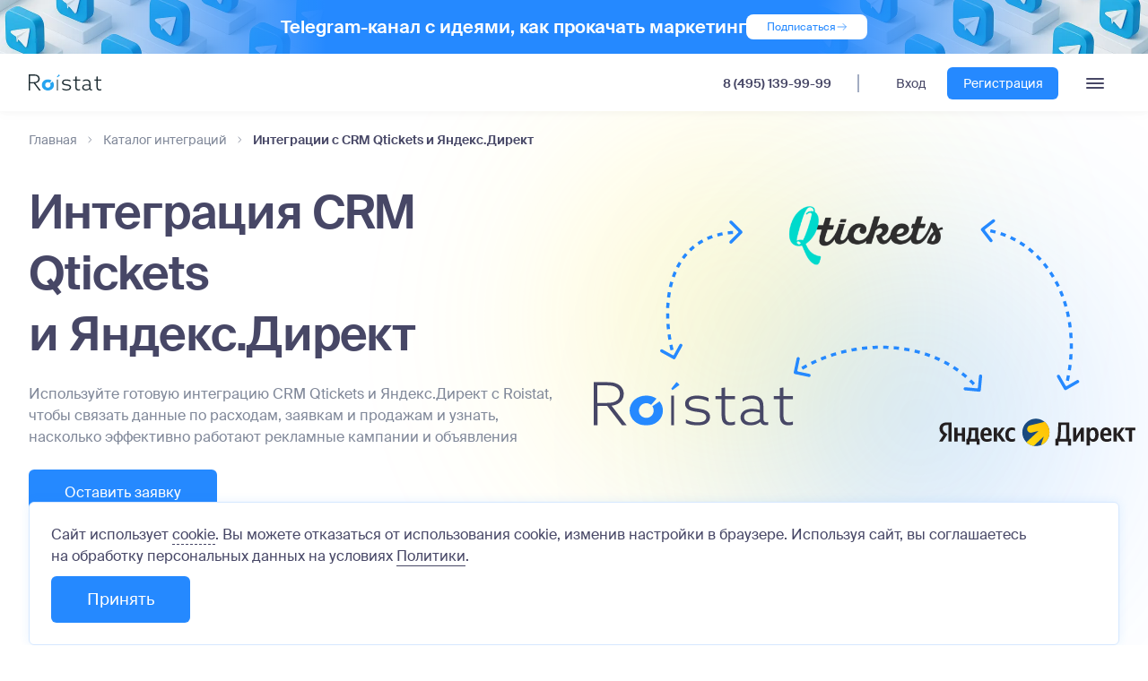

--- FILE ---
content_type: text/html; charset=UTF-8
request_url: https://roistat.com/ru/integrations/qtickets-yandex-direct
body_size: 14344
content:

<!DOCTYPE html><!--[if lt IE 7 ]>
<html class="ie ie6" lang="ru"> <![endif]--><!--[if IE 7 ]>
<html class="ie ie7" lang="ru"> <![endif]--><!--[if IE 8 ]>
<html class="ie ie8" lang="ru"> <![endif]--><!--[if (gte IE 9)|!(IE)]><!-->
<html lang="ru"> <!--<![endif]-->
<head>
    <meta charset="utf-8">
    <meta http-equiv="X-UA-Compatible" content="IE=edge">
    <meta name="viewport" content="width=device-width, initial-scale=1, maximum-scale=1">
    <meta name="yandex-verification" content="90ec193980542be1" />
    <meta name="verify-admitad" content="94a2265f41" />

              <title>Интеграция CRM Qtickets и Яндекс.Директ | Сервис сквозной аналитики Roistat</title>
  <meta name="description" content="Используйте готовую интеграцию CRM Qtickets и Яндекс.Директ в Roistat, чтобы связать данные по визитам, заявкам и продажам и узнать, насколько эффективно работают продажи и маркетинг" />
    
        <!-- Open Graph data -->
            <meta property="og:image:url" content="https://roistat.com/img/roistat.png" />
        <meta property="og:image"     content="https://roistat.com/img/roistat.png" />
        <meta name="image"            content="https://roistat.com/img/roistat.png" />
        
    <!-- Twitter Card data -->
    <meta name="twitter:image:src" content="https://roistat.com/img/roistat.png" />
    
                        
    <link rel="icon" type="image/ico" href="/favicon.ico"/>
    <link rel="icon" type="image/png" sizes="120x120" href="/img/favicon-120x120.png">
    <link rel="canonical" hreflang="ru" href="">

    <link onload='this.rel=`stylesheet`' rel='preload' href='/libs/slick/slick.css?387' as='style'>
    <link onload='this.rel=`stylesheet`' rel='preload' href='/fonts/suisseintl.css?387' as='style'>
    <link onload='this.rel=`stylesheet`' rel='preload' href='/css/index/footer/style.css?387' as='style'>
    <link onload='this.rel=`stylesheet`' rel='preload' href='/css/index/marketing/style.css?387' as='style'>
    <link onload='this.rel=`stylesheet`' rel='preload' href='/css/page_template/simple-register-block.css?387' as='style'>
    <link onload='this.rel=`stylesheet`' rel='preload' href='/css/page_template/simple-register-with-btn.css?387' as='style'>

    <link rel="stylesheet" href="/css/index/normalize.css?387">
    <link rel="stylesheet" href="/css/index/main.css?387">
    <link rel="stylesheet" href="/css/index/nav/style.css?387">
    <link rel="stylesheet" href="/css/index/header/style.css?387">
    <link rel="stylesheet" href="/css/index/cookie/style.css?387">
    <link rel="stylesheet" href="/css/breadcrumbs.css?387">

    <link rel="stylesheet" href="/css/promo/tg-banner-may25.css?387">


        <link rel="stylesheet" href="/css/page_template/main.css?387">
  <link rel="stylesheet" href="/css/page_template/integrations-header-block.css?387">
  <link rel="stylesheet" href="/css/page_template/advantages-cards.css?387">
  <link rel="stylesheet" href="/css/page_template/what-gives-two-col.css?387">
  <link rel="stylesheet" href="/css/page_template/integrations-steps.css?387">
  <link rel="stylesheet" href="/css/page_template/what-is-integration.css?387">
  <link rel="stylesheet" href="/css/page_template/blue-column-btn.css?387">
  <link rel="stylesheet" href="/css/page_template/double-integrations.css?387">
  <link rel="stylesheet" href="/css/utils/popup-form.css?387">
  <link rel="stylesheet" href="/css/page_template/faq-block.css?387">
  
    <!--[if lt IE 9]>
    <script src="https://oss.maxcdn.com/html5shiv/3.7.2/html5shiv.min.js"></script>
    <script src="https://oss.maxcdn.com/respond/1.4.2/respond.min.js"></script>
    <![endif]-->

    <!-- iOS App -->
    <meta name="apple-itunes-app" content="app-id=1093768520" />
    <!-- /iOS App -->

    </head>
<body class="new">
<script src="/libs/jquery-3.3.1.min.js?279"></script>
<script src="/js/common.js?279"></script>
<!-- Roistat -->
    <script src="/js/roistat_counter.js"></script>
<!-- Roistat -->

<div class="body-wrapper js-body-wrapper">
<div class="tg-banner shown">
    <picture class="tg-banner__picture left">
        <source srcset="/img/promo/tg-banner/tg-banner-img.webp" type="image/webp" media="(max-width: 600px)">
        <source srcset="/img/promo/tg-banner/tg-banner-img.jpg" type="image/jpg" media="(max-width: 600px)">
        <source srcset="/img/promo/tg-banner/tg-banner-img@2x.webp" type="image/webp">
        <img src="/img/promo/tg-banner/tg-banner-img@2x.jpg" alt="" class="tg-banner__img">
    </picture>
    <div class="tg-banner__content">
        <p class="tg-banner__text">Telegram-канал с идеями, как прокачать маркетинг</p>
        <a href="https://t.me/+LNYxxTrp_MdhNWUy" class="tg-banner__link-btn desktop">
            <span>Подписаться</span>
            <img src="/img/icon/arrow-link.svg" alt="→" class="tg-banner__link-arrow">
        </a>
        <a href="https://t.me/+h9nHSfeBalQ2OWVi" class="tg-banner__link-btn mobile">
            <span>Подписаться</span>
            <img src="/img/icon/arrow-link.svg" alt="→" class="tg-banner__link-arrow">
        </a>
    </div>
    <picture class="tg-banner__picture right">
        <source srcset="/img/promo/tg-banner/tg-banner-img.webp" type="image/webp" media="(max-width: 600px)">
        <source srcset="/img/promo/tg-banner/tg-banner-img.jpg" type="image/jpg" media="(max-width: 600px)">
        <source srcset="/img/promo/tg-banner/tg-banner-img@2x.webp" type="image/webp">
        <img src="/img/promo/tg-banner/tg-banner-img@2x.jpg" alt="" class="tg-banner__img">
    </picture>
</div>
<div class="nav-sticky-wrapper">
    <div class="nav-wrapper">
    <div class="header-navigation content-block-nav-container">
        <a href="/ru/" class="header-navigation-link">
            <img src="/img/index_new/nav/roistat_logo.svg" width="81" height="36" alt="roistat_logo">
        </a>

        <div class="header-navigation-menu-list">
            <div class="main-menu-block js-menu-block">
                <div class="header-navigation-menu-mobile-header">
                    <div class="header-navigation-menu-mobile-title">
                        Меню
                    </div>
                    <div class="menu-list-close-button js-toggle-mobile-menu mobile-menu content-block-header-color cross">
                        <img src="/img/index_new/icons/f00d_m.svg" alt="Cross">
                    </div>
                </div>
                <div class="header-navigation-menu-body">
                    <div class="menu-list-item dropdown angle-down">
                        <div class="menu-list-item-link-wrap menu-list-item-link-wrap-first menu-list-item-link-wrap-mob-down js-mob-open-menu-list">
                        <a href="/ru/features" class="menu-list-link dropdown" data-navigation="products">Продукты</a>
                        </div>
                        




<div class="nav-menu-block">
            <div class="content-block-nav-menu js-nav-menu content-block-container products-elem">
            <div class="content-block-nav-menu-wrapper products-template">
                                    <div class="nav-menu-item">
                        <div class="nav-menu-item-image">
                            <img src="/img/index_new/nav-menu/analytics.svg" alt="analytics">
                        </div>
                        <div class="nav-menu-item-text">
                                                        <div class="nav-menu-item-title">
                                Аналитика
                            </div>
                                                        <ul class="nav-menu-item-list">
                                                                    <li class="nav-menu-item-list-point">
                                        <a href="/ru/features/analytics" class="nav-menu-item-list-link content-block-header-color">
                                            Сквозная аналитика
                                                                                                                                </a>
                                    </li>
                                                                    <li class="nav-menu-item-list-point">
                                        <a href="/ru/features/reports" class="nav-menu-item-list-link content-block-header-color">
                                            Отчёты и BI
                                                                                                                                </a>
                                    </li>
                                                                    <li class="nav-menu-item-list-point">
                                        <a href="/ru/features/multi-channel-analytics" class="nav-menu-item-list-link content-block-header-color">
                                            Мультиканальная аналитика
                                                                                                                                </a>
                                    </li>
                                                                    <li class="nav-menu-item-list-point">
                                        <a href="/ru/features/product-analytics" class="nav-menu-item-list-link content-block-header-color">
                                            Товарная аналитика
                                                                                                                                </a>
                                    </li>
                                                                    <li class="nav-menu-item-list-point">
                                        <a href="/ru/features/calltracking" class="nav-menu-item-list-link content-block-header-color">
                                            Коллтрекинг
                                                                                                                                </a>
                                    </li>
                                                                    <li class="nav-menu-item-list-point">
                                        <a href="/ru/features/emailtracking" class="nav-menu-item-list-link content-block-header-color">
                                            Email-трекинг
                                                                                                                                </a>
                                    </li>
                                                                    <li class="nav-menu-item-list-point">
                                        <a href="/ru/features/dashboard" class="nav-menu-item-list-link content-block-header-color">
                                            Дашборд
                                                                                                                                </a>
                                    </li>
                                                                    <li class="nav-menu-item-list-point">
                                        <a href="/ru/features/cohorts" class="nav-menu-item-list-link content-block-header-color">
                                            Когортный анализ
                                                                                                                                </a>
                                    </li>
                                                                    <li class="nav-menu-item-list-point">
                                        <a href="/ru/features/split-testing" class="nav-menu-item-list-link content-block-header-color">
                                            А/Б-тесты
                                                                                                                                </a>
                                    </li>
                                                                    <li class="nav-menu-item-list-point">
                                        <a href="/ru/features/mediaplan" class="nav-menu-item-list-link content-block-header-color">
                                            Медиаплан PRO
                                                                                        <div class="nav-menu-item-list-new">new</div>
                                                                                                                                </a>
                                    </li>
                                                                    <li class="nav-menu-item-list-point">
                                        <a href="/ru/features/events" class="nav-menu-item-list-link content-block-header-color">
                                            События
                                                                                                                                </a>
                                    </li>
                                                                    <li class="nav-menu-item-list-point">
                                        <a href="/ru/features/assistant" class="nav-menu-item-list-link content-block-header-color">
                                            Ассистент
                                                                                                                                </a>
                                    </li>
                                                                    <li class="nav-menu-item-list-point">
                                        <a href="/ru/features/radar" class="nav-menu-item-list-link content-block-header-color">
                                            Радар
                                                                                                                                </a>
                                    </li>
                                                                    <li class="nav-menu-item-list-point">
                                        <a href="/ru/features/applications-management" class="nav-menu-item-list-link content-block-header-color">
                                            Управление заявками
                                                                                                                                </a>
                                    </li>
                                                            </ul>
                        </div>
                    </div>
                                    <div class="nav-menu-item">
                        <div class="nav-menu-item-image">
                            <img src="/img/index_new/nav-menu/traffic-new.svg" alt="analytics">
                        </div>
                        <div class="nav-menu-item-text">
                                                        <div class="nav-menu-item-title">
                                Для роста трафика
                            </div>
                                                        <ul class="nav-menu-item-list">
                                                                    <li class="nav-menu-item-list-point">
                                        <a href="/ru/features/channel-audit" class="nav-menu-item-list-link content-block-header-color">
                                            Аудитор рекламных кампаний
                                                                                                                                </a>
                                    </li>
                                                                    <li class="nav-menu-item-list-point">
                                        <a href="/ru/features/seo-audit" class="nav-menu-item-list-link content-block-header-color">
                                            SEO-аудитор
                                                                                                                                </a>
                                    </li>
                                                                    <li class="nav-menu-item-list-point">
                                        <a href="/ru/features/bid-manager" class="nav-menu-item-list-link content-block-header-color">
                                            Управление ставками
                                                                                                                                </a>
                                    </li>
                                                                    <li class="nav-menu-item-list-point">
                                        <a href="/ru/features/ad-optimizer" class="nav-menu-item-list-link content-block-header-color">
                                            Оптимизатор рекламы
                                                                                        <div class="nav-menu-item-list-new">new</div>
                                                                                                                                </a>
                                    </li>
                                                            </ul>
                        </div>
                    </div>
                                    <div class="nav-menu-item">
                        <div class="nav-menu-item-image">
                            <img src="/img/index_new/nav-menu/leads-new.svg" alt="analytics">
                        </div>
                        <div class="nav-menu-item-text">
                                                        <div class="nav-menu-item-title">
                                Для роста лидов и заявок
                            </div>
                                                        <ul class="nav-menu-item-list">
                                                                    <li class="nav-menu-item-list-point">
                                        <a href="/ru/features/lead-hunter" class="nav-menu-item-list-link content-block-header-color">
                                            Ловец лидов
                                                                                                                                </a>
                                    </li>
                                                                    <li class="nav-menu-item-list-point">
                                        <a href="/ru/features/chat" class="nav-menu-item-list-link content-block-header-color">
                                            Онлайн-чат
                                                                                                                                </a>
                                    </li>
                                                                    <li class="nav-menu-item-list-point">
                                        <a href="/ru/features/multiwidget" class="nav-menu-item-list-link content-block-header-color">
                                            Мультивиджет
                                                                                                                                </a>
                                    </li>
                                                                    <li class="nav-menu-item-list-point">
                                        <a href="/ru/features/sms-targeting" class="nav-menu-item-list-link content-block-header-color">
                                            SMS-таргетинг
                                                                                                                                </a>
                                    </li>
                                                                    <li class="nav-menu-item-list-point">
                                        <a href="/ru/features/callback" class="nav-menu-item-list-link content-block-header-color">
                                            Обратный звонок
                                                                                                                                </a>
                                    </li>
                                                            </ul>
                        </div>
                    </div>
                                    <div class="nav-menu-item">
                        <div class="nav-menu-item-image">
                            <img src="/img/index_new/nav-menu/loyalty.svg" alt="analytics">
                        </div>
                        <div class="nav-menu-item-text">
                                                        <div class="nav-menu-item-title">
                                Для роста продаж
                            </div>
                                                        <ul class="nav-menu-item-list">
                                                                    <li class="nav-menu-item-list-point">
                                        <a href="/ru/features/virtualnaya-ats" class="nav-menu-item-list-link content-block-header-color">
                                            Виртуальная АТС
                                                                                                                                </a>
                                    </li>
                                                                    <li class="nav-menu-item-list-point">
                                        <a href="/ru/features/speech-analytics" class="nav-menu-item-list-link content-block-header-color">
                                            Речевая аналитика
                                                                                                                                </a>
                                    </li>
                                                                    <li class="nav-menu-item-list-point">
                                        <a href="/ru/features/email" class="nav-menu-item-list-link content-block-header-color">
                                            Email-рассылки
                                                                                                                                </a>
                                    </li>
                                                                    <li class="nav-menu-item-list-point">
                                        <a href="/ru/features/automation" class="nav-menu-item-list-link content-block-header-color">
                                            Автоматизация маркетинга
                                                                                                                                </a>
                                    </li>
                                                                    <li class="nav-menu-item-list-point">
                                        <a href="/ru/features/clients-management" class="nav-menu-item-list-link content-block-header-color">
                                            Управление клиентами
                                                                                                                                </a>
                                    </li>
                                                            </ul>
                        </div>
                    </div>
                            </div>
        </div>
                    </div>
                    </div>
                    <div class="menu-list-item dropdown angle-down">
                        <div class="menu-list-item-link-wrap menu-list-item-link-wrap-mob-down js-mob-open-menu-list">
                            <div class="menu-list-link dropdown" data-navigation="services">Услуги</div>
                        </div>

                        




<div class="nav-menu-block">
            <div class="content-block-nav-menu js-nav-menu content-block-container services-elem">
        <div class="content-block-nav-menu-wrapper services-template">
                            <div class="nav-menu-item">
                    <div class="nav-menu-item-image">
                        <img src="/img/index_new/nav-menu/integration.svg" alt="analytics">
                    </div>
                    <div class="nav-menu-item-text">
                                                <div class="nav-menu-item-title">
                            Интеграция
                        </div>
                                                <ul class="nav-menu-item-list">
                                                            <li class="nav-menu-item-list-point">
                                    <a href="/ru/connection" class="nav-menu-item-list-link content-block-header-color">
                                        Интеграция Roistat
                                    </a>
                                </li>
                                                            <li class="nav-menu-item-list-point">
                                    <a href="/ru/features/feature-request" class="nav-menu-item-list-link content-block-header-color">
                                        Персональная доработка
                                    </a>
                                </li>
                                                    </ul>
                    </div>
                </div>
                    </div>
    </div>
                </div>
                    </div>
                    <div class="menu-list-item dropdown angle-down">
                        <div class="menu-list-item-link-wrap menu-list-item-link-wrap-mob-down js-mob-open-menu-list">
                            <div class="menu-list-link dropdown" data-navigation="solutions">Решения</div>
                        </div>

                        




<div class="nav-menu-block">
                <div class="content-block-nav-menu js-nav-menu content-block-container solutions-elem">
        <div class="content-block-nav-menu-wrapper">
                            <div class="nav-menu-item">
                    <div class="nav-menu-item-image">
                        <img src="/img/index_new/nav-menu/role.svg" alt="analytics">
                    </div>
                    <div class="nav-menu-item-text">
                                                <div class="nav-menu-item-title">
                            Для кого
                        </div>
                                                <ul class="nav-menu-item-list">
                                                            <li class="nav-menu-item-list-point">
                                    <a href="/ru/solutions/marketolog" class="nav-menu-item-list-link content-block-header-color">
                                        Маркетолог
                                    </a>
                                </li>
                                                            <li class="nav-menu-item-list-point">
                                    <a href="/ru/solutions/businessman" class="nav-menu-item-list-link content-block-header-color">
                                        Предприниматель
                                    </a>
                                </li>
                                                            <li class="nav-menu-item-list-point">
                                    <a href="/ru/solutions/marketing-director" class="nav-menu-item-list-link content-block-header-color">
                                        Директор по маркетингу
                                    </a>
                                </li>
                                                            <li class="nav-menu-item-list-point">
                                    <a href="/ru/solutions/head-of-sales" class="nav-menu-item-list-link content-block-header-color">
                                        Руководитель отдела продаж
                                    </a>
                                </li>
                                                    </ul>
                    </div>
                </div>
                            <div class="nav-menu-item">
                    <div class="nav-menu-item-image">
                        <img src="/img/index_new/nav-menu/industry.svg" alt="analytics">
                    </div>
                    <div class="nav-menu-item-text">
                                                <div class="nav-menu-item-title">
                            Отрасли
                        </div>
                                                <ul class="nav-menu-item-list">
                                                            <li class="nav-menu-item-list-point">
                                    <a href="/ru/solutions/ecommerce" class="nav-menu-item-list-link content-block-header-color">
                                        E-Commerce
                                    </a>
                                </li>
                                                            <li class="nav-menu-item-list-point">
                                    <a href="/ru/solutions/real-estate" class="nav-menu-item-list-link content-block-header-color">
                                        Недвижимость
                                    </a>
                                </li>
                                                            <li class="nav-menu-item-list-point">
                                    <a href="/ru/solutions/medicine" class="nav-menu-item-list-link content-block-header-color">
                                        Медицина
                                    </a>
                                </li>
                                                    </ul>
                    </div>
                </div>
                            <div class="nav-menu-item">
                    <div class="nav-menu-item-image">
                        <img src="/img/index_new/nav-menu/integration.svg" alt="analytics">
                    </div>
                    <div class="nav-menu-item-text">
                                                <div class="nav-menu-item-title">
                            Интеграции
                        </div>
                                                <ul class="nav-menu-item-list">
                                                            <li class="nav-menu-item-list-point">
                                    <a href="/ru/integrations/bitrix24" class="nav-menu-item-list-link content-block-header-color">
                                        Интеграция с Битрикс24
                                    </a>
                                </li>
                                                            <li class="nav-menu-item-list-point">
                                    <a href="/ru/integrations/amocrm" class="nav-menu-item-list-link content-block-header-color">
                                        Интеграция с amoCRM
                                    </a>
                                </li>
                                                            <li class="nav-menu-item-list-point">
                                    <a href="/ru/integrations/1c-bitrix" class="nav-menu-item-list-link content-block-header-color">
                                        Интеграция с 1С Битрикс
                                    </a>
                                </li>
                                                            <li class="nav-menu-item-list-point">
                                    <a href="/ru/integrations/wordpress-woocommerce" class="nav-menu-item-list-link content-block-header-color">
                                        Интеграция с WordPress
                                    </a>
                                </li>
                                                            <li class="nav-menu-item-list-point">
                                    <a href="/ru/integrations/tilda" class="nav-menu-item-list-link content-block-header-color">
                                        Интеграция с Tilda
                                    </a>
                                </li>
                                                            <li class="nav-menu-item-list-point">
                                    <a href="/ru/integrations/1c" class="nav-menu-item-list-link content-block-header-color">
                                        Интеграция с 1С
                                    </a>
                                </li>
                                                            <li class="nav-menu-item-list-point">
                                    <a href="/ru/features/marketing-channels" class="nav-menu-item-list-link content-block-header-color">
                                        Загрузка расходов
                                    </a>
                                </li>
                                                            <li class="nav-menu-item-list-point">
                                    <a href="/ru/integrations" class="nav-menu-item-list-link content-block-header-color">
                                        Все интеграции
                                    </a>
                                </li>
                                                    </ul>
                    </div>
                </div>
                    </div>
    </div>
            </div>
                    </div>
                    <div class="menu-list-item dropdown angle-down">
                        <div class="menu-list-item-link-wrap menu-list-item-link-wrap-mob-down js-mob-open-menu-list">
                            <div class="menu-list-link dropdown" data-navigation="partners">Партнёрам</div>
                        </div>

                        




<div class="nav-menu-block">
                        <div class="content-block-nav-menu js-nav-menu content-block-container partners-elem">
            <div class="content-block-nav-menu-wrapper">
                                    <div class="nav-menu-item">
                        <div class="nav-menu-item-image">
                            <img src="/img/index_new/nav-menu/partners.svg" alt="analytics">
                        </div>
                        <div class="nav-menu-item-text">
                                                        <div class="nav-menu-item-title">
                                Партнёрам
                            </div>
                                                        <ul class="nav-menu-item-list">
                                                                    <li class="nav-menu-item-list-point">
                                        <a href="/ru/partners/referral" class="nav-menu-item-list-link content-block-header-color">
                                            Реферальная программа
                                        </a>
                                    </li>
                                                                    <li class="nav-menu-item-list-point">
                                        <a href="/ru/partners/agency" class="nav-menu-item-list-link content-block-header-color">
                                            Рекламным агентствам
                                        </a>
                                    </li>
                                                                    <li class="nav-menu-item-list-point">
                                        <a href="/ru/partners/materials" class="nav-menu-item-list-link content-block-header-color">
                                            Материалы для партнёров
                                        </a>
                                    </li>
                                                            </ul>
                        </div>
                    </div>
                                    <div class="nav-menu-item">
                        <div class="nav-menu-item-image">
                            <img src="/img/index_new/nav-menu/partners_roistat.svg" alt="analytics">
                        </div>
                        <div class="nav-menu-item-text">
                                                        <div class="nav-menu-item-title">
                                Партнёры roistat
                            </div>
                                                        <ul class="nav-menu-item-list">
                                                                    <li class="nav-menu-item-list-point">
                                        <a href="/ru/partners/marketplace" class="nav-menu-item-list-link content-block-header-color">
                                            Каталог партнёров
                                        </a>
                                    </li>
                                                            </ul>
                        </div>
                    </div>
                            </div>
        </div>
        </div>
                    </div>
                    <div class="menu-list-item dropdown angle-down">
                        <div class="menu-list-item-link-wrap menu-list-item-link-wrap-mob-down js-mob-open-menu-list">
                            <div class="menu-list-link dropdown" data-navigation="materials">Материалы</div>
                        </div>

                        




<div class="nav-menu-block">
                            <div class="content-block-nav-menu js-nav-menu content-block-container materials-elem">
            <div class="content-block-nav-menu-wrapper">
                                    <div class="nav-menu-item">
                        <div class="nav-menu-item-image">
                            <img src="/img/index_new/nav-menu/help.svg" alt="analytics">
                        </div>
                        <div class="nav-menu-item-text">
                                                        <div class="nav-menu-item-title">
                                Помощь
                            </div>
                                                        <ul class="nav-menu-item-list">
                                                                    <li class="nav-menu-item-list-point">
                                        <a href="/ru/integrations" class="nav-menu-item-list-link content-block-header-color">
                                            Каталог интеграций
                                        </a>
                                    </li>
                                                                    <li class="nav-menu-item-list-point">
                                        <a href="https://help-ru.roistat.com/" class="nav-menu-item-list-link content-block-header-color">
                                            Документация по системе
                                        </a>
                                    </li>
                                                                    <li class="nav-menu-item-list-point">
                                        <a href="https://help-ru.roistat.com/API/methods/about/" class="nav-menu-item-list-link content-block-header-color">
                                            Документация по API
                                        </a>
                                    </li>
                                                            </ul>
                        </div>
                    </div>
                                    <div class="nav-menu-item">
                        <div class="nav-menu-item-image">
                            <img src="/img/index_new/nav-menu/publications-new.svg" alt="analytics">
                        </div>
                        <div class="nav-menu-item-text">
                                                        <a href="https://academy.roistat.com/" class="nav-menu-item-title">
                                Академия
                            </a>
                                                        <ul class="nav-menu-item-list">
                                                                    <li class="nav-menu-item-list-point">
                                        <a href="https://roistat.com/rublog/" class="nav-menu-item-list-link content-block-header-color">
                                            Блог
                                        </a>
                                    </li>
                                                                    <li class="nav-menu-item-list-point">
                                        <a href="https://roistat.com/rublog/cases/" class="nav-menu-item-list-link content-block-header-color">
                                            Кейсы
                                        </a>
                                    </li>
                                                                    <li class="nav-menu-item-list-point">
                                        <a href="https://roistat.com/rublog/glossary/" class="nav-menu-item-list-link content-block-header-color">
                                            Словарь маркетолога
                                        </a>
                                    </li>
                                                                    <li class="nav-menu-item-list-point">
                                        <a href="https://academy.roistat.com/utm-generator/" class="nav-menu-item-list-link content-block-header-color">
                                            Генератор UTM-меток
                                        </a>
                                    </li>
                                                                    <li class="nav-menu-item-list-point">
                                        <a href="https://roistat.com/rublog/obnovleniya-roistat/" class="nav-menu-item-list-link content-block-header-color">
                                            Обновления Roistat
                                        </a>
                                    </li>
                                                                    <li class="nav-menu-item-list-point">
                                        <a href="https://academy.roistat.com/events/" class="nav-menu-item-list-link content-block-header-color">
                                            Календарь мероприятий
                                        </a>
                                    </li>
                                                                    <li class="nav-menu-item-list-point">
                                        <a href="https://academy.roistat.com/guides/" class="nav-menu-item-list-link content-block-header-color">
                                            Гайды по маркетингу
                                        </a>
                                    </li>
                                                            </ul>
                        </div>
                    </div>
                            </div>
        </div>
    </div>
                    </div>
                    <div class="menu-list-item menu-list-item-prices">
                        <div class="menu-list-item-link-wrap">
                            <a href="/ru/price" class="menu-list-link">Цены</a>
                        </div>
                    </div>


                    <div class="header-navigation-menu-mobile-lg-hidden">
                        <a onclick="roistat.event.send('roistat_button'); ym(24840335, 'reachGoal', 'roistat_button');" href="https://cloud.roistat.com/user/register?tags=105&demo=1" class="mobile-menu-list-item-reg-button content-block-button-color">
                            Попробовать
                        </a>
                    </div>
                    <div class="header-navigation-menu-mobile-bottom-buttons-container header-navigation-menu-mobile-lg-hidden">
                        <div class="mobile-menu-list-select-language content-block-text-color js-menu-list-link js-mobile-menu-lang-item" data-navigation="language">
                            <div class="mobile-angle-down angle-down"></div>

                            <span class="content-block-footer-copyrights-lang-selected content-block-header-color">
                                Язык:
                            </span>
                            Рус

                            <div class="content-block-nav-language-menu js-lang-popup js-nav-menu language-elem">
  <a href="/ru/" class="content-block-nav-language-menu-select-button js-lang-button" data-lang="ru">
    Русский
  </a>
  <a href="/" class="content-block-nav-language-menu-select-button js-lang-button" data-lang="en">
    English
  </a>
  <!-- <a href="/" class="content-block-nav-language-menu-select-button js-lang-button" data-lang="kg">
    Киргизский
  </a> -->
</div>                        </div>

                        <a onclick="roistat.event.send('roistat_button'); roistat.event.send('roistat_header_enter_button'); ym(24840335, 'reachGoal', 'roistat_button');" href="https://cloud.roistat.com/user/login" class="mobile-menu-list-auth-button content-block-header-color">
                            Войти
                        </a>
                    </div>
                </div>
            </div>
            <div class="menu-list-item hidden-sm menu-list-item-phone">
                <a href="tel:84951399999" class="roistat-phone menu-list-link content-block-bold-text" onclick="roistat.event.send('roistat_header_phone_link');">8 (495) 139-99-99</a>
            </div>
            <div class="menu-list-item hidden-sm menu-list-item-auth-button">
                <a onclick="roistat.event.send('roistat_button'); roistat.event.send('roistat_header_enter_button'); ym(24840335, 'reachGoal', 'roistat_button');" class="menu-list-link js-register-href" href="https://cloud.roistat.com/user/login">Вход</a>
            </div>
            <div class="menu-list-item hidden-sm menu-list-item-reg-button">
                <a onclick="roistat.event.send('roistat_button'); roistat.event.send('roistat_header_register_button'); ym(24840335, 'reachGoal', 'roistat_button');" class="menu-list-link js-register-href" href="https://cloud.roistat.com/user/register?tags=105&demo=1">Регистрация</a>
            </div>
            <div class="menu-list-item hidden-md dropdown angle-down menu-list-item-lang-button">
                <div class="menu-list-link dropdown js-menu-list-link" data-navigation="language">Рус</div>

                <div class="content-block-nav-language-menu js-lang-popup js-nav-menu language-elem">
  <a href="/ru/" class="content-block-nav-language-menu-select-button js-lang-button" data-lang="ru">
    Русский
  </a>
  <a href="/" class="content-block-nav-language-menu-select-button js-lang-button" data-lang="en">
    English
  </a>
  <!-- <a href="/" class="content-block-nav-language-menu-select-button js-lang-button" data-lang="kg">
    Киргизский
  </a> -->
</div>            </div>
            <div class="menu-list-item hidden-md menu-list-item-incoming-button">
                <img src="/img/index_new/nav/incoming-logo-new.svg">
                <a href="tel:84951399999" class="roistat-phone menu-list-link" onclick="roistat.event.send('roistat_header_phone_link_mobile');"></a>
            </div>
            <div class="menu-list-item hidden-xlg menu-list-item-mobile-menu js-toggle-mobile-menu">
                <a href="#" class="menu-list-link" data-navigation="mobile-menu">
                    <img src="/img/index_new/nav/burger.svg">
                </a>
            </div>
        </div>
    </div>
</div>
</div>



            















<!-- form -->
<div class="over-overlay js-over-overlay">
  <div class="overlay js-overlay"></div>

  <div class="form-popup js-popup js-form-popup js-formblock">
    <div class="callbackform__message">
      <div class="js-close-icon close-icon"></div>
      <form id="ajax_form" method="post" class="js-form " data-erp-public-key="3F6E152A243AA02E2A19A69452CE4721" data-note="Интеграция CRM Qtickets и&amp;nbsp;Яндекс.Директ со страницы - /ru/integrations/qtickets-yandex-direct">
                  <h2 class="callbackform__title2">Оставьте заявку</h2>
                          <p class="form-description">Мы свяжемся с вами и проконсультируем</p>
                <div class="formblock">
          <input type="text" class="input-name js-input-name js-input" name="name" placeholder="Имя">
          <input type="text" class="input-tel js-input-tel js-input" name="phone" placeholder="Телефон">
          <div class="js-error-message-tel formblock__error-message"></div>
          <input type="text" class="input-mail js-input-mail js-input" name="email" placeholder="Email">
          <div class="js-error-message-email formblock__error-message"></div>
                    <button class="button btn-disabled js-submit-button js-form-submit" disabled="disabled">Отправить</button>
                      <div class="js-offer-container js-checkbox-container form-block__agreecheck">
              <input id="agreeoffer" type="checkbox" class="agreecheck checkbox__input js-agreeoffer">
              <label for="agreeoffer">Отправляя сведения через электронную форму, вы соглашаетесь с условиями <a target="_blank" href="/ru/license">оферты</a>.</label>
              <div class="js-error-message-agreeoffer formblock__error-message" style="display: none;">Для регистрации в сервисе нам нужно ваше согласие с условиями оферты</div>
            </div>
            <div class="js-privacy-container js-checkbox-container form-block__agreecheck" style="margin-top: 16px;">
              <input id="agreecheck" type="checkbox" class="agreecheck checkbox__input js-agreeprivacy">
              <label for="agreecheck">Отправляя сведения через электронную форму, вы даете согласие на обработку персональных данных на условиях <a target="_blank" href="/ru/privacy">Политики</a>.</label>
              <div class="js-error-message-agreeprivacy formblock__error-message" style="display: none;">Для регистрации в сервисе нам нужно ваше согласие на обработку персональных данных</div>
            </div>
                  </div>
      </form>
    </div>
  </div>
  <div class="form-popup form-popup_thnx js-callback__message" style="display: none;">
    <div class="js-close-icon close-icon"></div>
    <div class="callbackform__message callbackform__message_thnx">
            <h2 class="callbackform__title2">Спасибо за заявку!</h2>
                  <div class="callbackform__message__grey-text">Мы перезвоним вам в течение 30 минут</div>
          </div>
  </div>
  <div class="form-popup form-popup_thnx js-callback__nonworking-message" style="display: none;">
    <div class="js-close-icon close-icon"></div>
    <div class="callbackform__message callbackform__message_thnx">
            <h2 class="callbackform__title2">Спасибо за заявку!</h2>
                  <div class="callbackform__message__grey-text">Мы перезвоним вам в течение 30 минут</div>
          </div>
  </div>
</div><!--form-->

<main class="content">

    
<div class="integrations-header">
    <div class="content-block-container">
    <div class="integrations-header__breadcrumbs">
        <a href="/ru/">Главная</a>
        <img class="integrations-header__arrow" src="/img/integrations-pages/arrow-right.svg" alt="arrow-right">
        <a href="/ru/integrations">Каталог интеграций</a>
        <img class="integrations-header__arrow" src="/img/integrations-pages/arrow-right.svg" alt="arrow-right">
        <a href="/ru/integrations/qtickets-yandex-direct">Интеграции с&nbsp;CRM Qtickets и&nbsp;Яндекс.Директ</a>
    </div>
    <div class="integrations-header__content">
                    <div class="integrations-header__info">
                                    <h1 class="integrations-header__h1">Интеграция CRM Qtickets и&nbsp;Яндекс.Директ</h1>
                                                    <p class="integrations-header__text">Используйте готовую интеграцию CRM Qtickets и&nbsp;Яндекс.Директ с&nbsp;Roistat, чтобы&nbsp;связать данные по&nbsp;расходам, заявкам и&nbsp;продажам и&nbsp;узнать, насколько эффективно работают рекламные кампании и&nbsp;объявления</p>
                
                                    <div class="block-input mobile-fix-bottom">
                        <button type="button" class="register-button main js-submit-metrics js-open-modal">Оставить заявку</button>
                    </div>
                            </div>
                <div class="integrations-header__picture">
                                    <div class="integrations-header__img integrations-header__img_double">
                        <img class="integrations-header__main-logo" src="/img/integrations-pages/roistat-logo-for-double-integrations.svg" alt="">
                                                <img class="integrations-header__integr-logo integrations-header__integr-logo_1" src="/img/integrations-pages/integrations-logos/qtickets.png?v=2" alt="">
                                                <img class="integrations-header__integr-logo integrations-header__integr-logo_2" src="/img/integrations-pages/integrations-logos/yandex-direct.svg?v=2" alt="">
                    </div>
                        </div>
    </div>
    </div>
</div>

<script type="application/ld+json">
{
    "@context": "https://schema.org",
    "@type": "BreadcrumbList",
    "itemListElement": [
        {
            "@type": "ListItem",
            "position": 1,
            "name": "Главная",
            "item": "https://roistat.com/ru/"
        },
        {
            "@type": "ListItem",
            "position": 2,
            "name": "Каталог интеграций",
            "item": "https://roistat.com/ru/integrations"
        }, {
            "@type": "ListItem",
            "position": 3,
            "name": "Интеграции с CRM Qtickets и&nbsp;Яндекс.Директ",
            "item": "https://roistat.com/ru/integrations/qtickets-yandex-direct"
        }
    ]
}
</script>

    <div class="advantages-cards ">
  <div class="content-block-container">
            <h2 class="title-h2 text-center ">Преимущества интеграции CRM Qtickets и&nbsp;Яндекс.Директ</h2>
                <div class="audience__grey-text
                  audience__grey-text_main-color
                ">Воспользуйтесь готовой интеграцией CRM Qtickets и&nbsp;Яндекс.Директ с&nbsp;Roistat и&nbsp;начните анализировать результаты рекламы уже завтра</div>
        <div class="audience__content">
            <div class="audience__block audience__block_1">
        <div class="audience__icon-wrap">
                    <img src="/img/ru/integrations/bitrix24/advantages-icon-1.svg" alt="">
                  </div>
        <div class="audience__title">
          Быстрое подключение
        </div>
        <div class="audience__p">
          Готовые настройки позволят интегрировать системы CRM Qtickets и&nbsp;Яндекс.Директ с&nbsp;Roistat в&nbsp;пару кликов
        </div>
      </div>
            <div class="audience__block audience__block_1">
        <div class="audience__icon-wrap">
                    <img src="/img/ru/integrations/bitrix24/advantages-icon-2.svg" alt="">
                  </div>
        <div class="audience__title">
          Без дополнительных вложений
        </div>
        <div class="audience__p">
          Подключение CRM Qtickets и&nbsp;Яндекс.Директ не&nbsp;требует привлечения подрядчиков или&nbsp;разработчиков внутри компании
        </div>
      </div>
            <div class="audience__block audience__block_1">
        <div class="audience__icon-wrap">
                    <img src="/img/ru/integrations/bitrix24/advantages-icon-3.svg" alt="">
                  </div>
        <div class="audience__title">
          Сквозная аналитика
        </div>
        <div class="audience__p">
          Подключение CRM Qtickets и&nbsp;Яндекс.Директ позволит вам анализировать результаты рекламы от&nbsp;показа до&nbsp;прибыли
        </div>
      </div>
          </div>
        <div class="audience__btn-wrap">
              <button type="button" class="register-button main js-submit-metrics js-open-modal">Получить консультацию</button>
          </div>
      </div>
</div>
    <div class="what-gives-two-col">
    <div class="content-block-container">
          <h2 class="title-h2 text-center">Интеграция с CRM Qtickets и&nbsp;Яндекс.Директ позволяет</h2>
          <div class="what-gives-two-col__content">
        <div class="what-gives-two-col__grid">
          <div class="what-gives-two-col__col">
                        <ul class="what-gives-two-col__ul">
                          <li>
                Узнать, какая реклама приносит прибыль, а какая – впустую тратят бюджет
              </li>
                          <li>
                Выяснить реальную стоимость привлечения заявки и покупки
              </li>
                        </ul>
          </div>
          <div class="what-gives-two-col__col">
                        <ul class="what-gives-two-col__ul">
                          <li>
                Проанализировать, откуда приходят клиенты с большим средним чеком
              </li>
                          <li>
                Проверить, насколько качественно работают менеджеры
              </li>
                        </ul>
          </div>
        </div>
        <div class="what-gives-two-col__img">
                                  <picture>
                                                                                                                <source type="image/jpg" srcset="/img/integrations-pages/what-gives-two-col/yd.jpg">
                                                                <img src="/img/integrations-pages/what-gives-two-col/yd.jpg" alt="">
                            </picture>
                              </div>
      </div>
    </div>
</div>

        <div class="integrations-steps">
    <div class="content-block-container">
          <h2 class="title-h2 text-center">Как сделать интеграцию CRM Qtickets</h2>
        <div class="integrations-steps__grid">
                <div class="integrations-steps__step">
            <div class="integrations-steps__title">
                1. Установка приложения Qtickets в Roistat
            </div>
            <div class="integrations-steps__text">
                Добавьте приложение Qtickets в разделе «Интеграции» Roistat
            </div>
        </div>
                <div class="integrations-steps__step">
            <div class="integrations-steps__title">
                2. Добавление интеграции в Qtickets
            </div>
            <div class="integrations-steps__text">
                Откройте раздел «Интеграции» → «Настройки» в кабинете Qtickets. Нажмите «Добавить» и выберите Roistat. В открывшемся окне включите интеграцию.
            </div>
        </div>
                <div class="integrations-steps__step">
            <div class="integrations-steps__title">
                3. Настройка интеграции в Qtickets
            </div>
            <div class="integrations-steps__text">
                Введите номер вашего проекта Roistat в поле «Номер проекта». В поле «Секретный API ключ» добавьте API-ключ из профиля Roistat. В поле «Ключ для интеграции с CRM» введите ключ для интеграции c CRM из проекта Roistat. Нажмите «Создать».
            </div>
        </div>
            </div>
    </div>
</div>    
        <div class="what-is-integration">
    <div class="content-block-container">
        <div class="what-is-integration__content">
            <div class="what-is-integration__text">
                <div class="what-is-integration__title">Что такое CRM Qtickets</div>
                <div class="what-is-integration__descr">Облачная билетная платформа полного цикла: распространение, бронирование, продажа, контроль билетов</div>
                                    <a class="what-is-integration__link" href="/ru/integrations/qtickets">Подробнее <span class="what-is-integration__hide-mb"> о CRM Qtickets</span><img class="icon-img" src="/img/icon/arrow-tail.svg" alt="arrow-tail"></a>
                            </div>
            <div class="what-is-integration__integrations">
                <div class="what-is-integration__similar-title">Похожие сервисы</div>
                <div class="what-is-integration__similar">
                                        <a href="/ru/integrations/sugarcrm" class="what-is-integration__similar-block"><img src="/img/integrations-pages/integrations-logos/sugarcrm.svg" alt=""></a>
                                        <a href="/ru/integrations/getcourse" class="what-is-integration__similar-block"><img src="/img/integrations-pages/integrations-logos/getcourse.png" alt=""></a>
                                        <a href="/ru/integrations/lpmotor/crm" class="what-is-integration__similar-block"><img src="/img/integrations-pages/integrations-logos/lpmotor.svg" alt=""></a>
                                    </div>
                                <a href="/ru/integrations/crm" class="what-is-integration__show-more">
                    <span>Показать больше</span>
                    <img class="icon-img" src="/img/icon/arrow-tail.svg" alt="arrow-tail">
                </a>
                            </div>
        </div>
    </div>
</div>
    

        <div class="integrations-steps">
    <div class="content-block-container">
          <h2 class="title-h2 text-center">Как сделать интеграцию Яндекс.Директ</h2>
        <div class="integrations-steps__grid">
                <div class="integrations-steps__step">
            <div class="integrations-steps__title">
                1. Подключение в Каталоге интеграций Roistat
            </div>
            <div class="integrations-steps__text">
                Перейдите в Каталог интеграций Roistat и добавьте интеграцию Яндекс.Директ. Введите логин и пароль вашего аккаунта в Яндекс. Для правильного сбора данных у вашего аккаунта Яндекс.Директ должны быть права на редактирование и доступ к API
            </div>
        </div>
                <div class="integrations-steps__step">
            <div class="integrations-steps__title">
                2. Выбор настроек интеграции
            </div>
            <div class="integrations-steps__text">
                Выберите кампании, которые хотите отслеживать с помощью сквозной аналитики Roistat. При необходимости заполните дополнительные настройки: Название, НДС, Комиссия, Скидка, Уникальные метки
            </div>
        </div>
                <div class="integrations-steps__step">
            <div class="integrations-steps__title">
                3. Автоматическая разметка ссылок
            </div>
            <div class="integrations-steps__text">
                После подключения ссылки в объявлениях Яндекс.Директ будут автоматически дополнены метками roistat. Если у вашего аккаунта нет прав на редактирование или вы используете типы объявлений, недоступные для авторазметки, разметьте ссылки вручную
            </div>
        </div>
            </div>
    </div>
</div>    
        <div class="what-is-integration">
    <div class="content-block-container">
        <div class="what-is-integration__content">
            <div class="what-is-integration__text">
                <div class="what-is-integration__title">Что такое Яндекс.Директ</div>
                <div class="what-is-integration__descr">Сервис для размещения контекстной и медийной рекламы на Яндексе и на сайтах-партнерах рекламной сети Яндекса. Подходит как для малого и среднего бизнеса, так и для крупных компаний. Для размещения performance-рекламы предлагается оплата за клики, для имиджевой — оплата за показы. <br>Сервис Яндекс.Директ предлагает разные форматы рекламы, включая текст, изображения и видео, а также разные настройки показа, например, выбор аудитории и типов устройств. Доступны корректировки ставок в зависимости от условий показа, а также ретаргетинг. <br>Интерфейс сервиса подходит для начинающих специалистов. В том числе, при размещении рекламы можно использовать инструмент Мастер кампаний Яндекс.Директ, предназмаченный для автоматического создания эффективной рекламы для вашего сайта.</div>
                                    <a class="what-is-integration__link" href="/ru/integrations/yandex-direct">Подробнее <span class="what-is-integration__hide-mb"> о Яндекс.Директ</span><img class="icon-img" src="/img/icon/arrow-tail.svg" alt="arrow-tail"></a>
                            </div>
            <div class="what-is-integration__integrations">
                <div class="what-is-integration__similar-title">Похожие сервисы</div>
                <div class="what-is-integration__similar">
                                        <a href="/ru/integrations/criteo" class="what-is-integration__similar-block"><img src="/img/integrations-pages/integrations-logos/criteo.svg" alt=""></a>
                                        <a href="/ru/integrations/google-ads" class="what-is-integration__similar-block"><img src="/img/integrations-pages/integrations-logos/google-ads.png" alt=""></a>
                                        <a href="/ru/integrations/bing" class="what-is-integration__similar-block"><img src="/img/integrations-pages/integrations-logos/microsoft-ads.png" alt=""></a>
                                    </div>
                                <a href="/ru/integrations/reklamnyye-kanaly" class="what-is-integration__show-more">
                    <span>Показать больше</span>
                    <img class="icon-img" src="/img/icon/arrow-tail.svg" alt="arrow-tail">
                </a>
                            </div>
        </div>
    </div>
</div>
    
    <div class="blue-block-info-and-btn">
    <div class="content-block-container">
        <div class="blue-block-info-and-btn__top">
                        <div class="blue-block-info-and-btn__title"> Закажите интеграцию с&nbsp;CRM Qtickets и&nbsp;Яндекс.Директ с&nbsp;Roistat под&nbsp;ключ</div>
                                    <div class="blue-block-info-and-btn__like-p">Не хотите тратить время на самостоятельное подключение? Наши специалисты помогут с интеграцией сервиса, чтобы вы как можно быстрее начали анализировать точные данные в Roistat</div>
                    </div>
        <div class="blue-block-info-and-btn__bottom">
                        <button type="button" class="register-button main js-submit-metrics js-open-modal">Оставить заявку</button>
                  </div>
    </div>
</div>
  </main>

  
<footer class="footer-block content-block-footer content-block-container">
    <div class="content-block-footer-grid">
        <div class="content-block-footer-grid-item content-block-footer-contacts">
            <div class="content-block-footer-contacts-roistat-info">
                <div class="content-block-footer-contacts-container">
                  <div class="content-block-footer-contacts-logo-slogan">
                    <div class="content-block-footer-contacts-logo">
                      <img loading="lazy" src="/img/index_new/nav/roistat_logo.svg" width="130" height="29" alt="Логотип Roistat">
                    </div>
                    <div class="content-block-footer-contacts-description content-block-button-subtext content-block-text-color">
                      <p>Сквозная аналитика и&nbsp;маркетинговая платформа</p>
                      <p>№10865 <a href="https://reestr.digital.gov.ru/reestr/366685/" target="_blank">в&nbsp;реестре российского&nbsp;ПО</a></p>
                    </div>
                  </div>
                  <div class="content-block-footer-contacts-info">
                    <a href="tel:84951399999" class="roistat-phone content-block-footer-contacts-info-item content-block-button-subtext content-block-text-color">
                      8 (495) 139-99-99
                    </a>
                    <a href="mailto:manager@roistat.com" class="content-block-footer-contacts-info-item content-block-button-subtext content-block-text-color">
                      manager@roistat.com
                    </a>
                    <span class="content-block-text-color content-block-button-subtext mobile1280hide">Закрывающие документы:</span>
                    <a href="mailto:buh@roistat.com" class="content-block-footer-contacts-info-item content-block-button-subtext content-block-text-color mobile1280hide">
                      buh@roistat.com
                    </a>
                  </div>
                </div>
                <div class="content-block-footer-contacts-roistat-logo">
                    <div class="content-block-footer-contacts-social">
                        <a href="https://vk.com/roistat" target="_blank" class="content-block-footer-contacts-social-item">
                            <img loading="lazy" src="/img/index_new/footer/vk-logo-colored.svg" width="48" height="48" alt="Roistat в VK">
                        </a>
                        <a href="https://www.youtube.com/c/roistatcom" target="_blank" class="content-block-footer-contacts-social-item">
                            <img loading="lazy" src="/img/index_new/footer/yt-logo-colored.svg" width="48" height="48" alt="Roistat в Youtube">
                        </a>
                        <a href="https://zen.yandex.ru/id/5d566b1344742600acf0f11e" target="_blank" class="content-block-footer-contacts-social-item">
                            <img loading="lazy" src="/img/index_new/footer/zen-logo-colored.svg" width="48" height="48" alt="Яндекс Дзен">
                        </a>
                    </div>
                    <div class="content-block-footer-contacts-roistat">
                        <a href="https://t.me/roistat_updates" target="_blank" class="content-block-footer-contacts-roistat-item">
                          <span><svg fill="none" height="24" viewBox="0 0 20 24" width="20" xmlns="http://www.w3.org/2000/svg"><path d="m2.99903 10.8621 9.69717-3.99536c.9573-.41616 4.2036-1.74792 4.2036-1.74792s1.4983-.5826 1.3734.83232c-.0416.5826-.3744 2.622-.7075 4.82756l-1.0404 6.534s-.0833.9573-.792 1.1237c-.7087.1665-1.8728-.5826-2.0808-.7491-.1664-.1248-3.1214-1.9977-4.20359-2.9133-.29136-.2496-.62424-.7491.04164-1.3317 1.49835-1.3734 3.28795-3.0798 4.36995-4.16188.4994-.49944.9988-1.66476-1.0821-.2496l-5.86821 3.95378s-.666.4161-1.91448.0416-2.70516-.8739-2.70516-.8739-.99888-.6243.70752-1.29z" fill="#2589ff"/></svg> Roistat_updates</span>
                        </a>
                        <a href="https://t.me/roistat_com" target="_blank" class="content-block-footer-contacts-roistat-item">
                          <span><svg fill="none" height="24" viewBox="0 0 20 24" width="20" xmlns="http://www.w3.org/2000/svg"><path d="m2.99903 10.8621 9.69717-3.99536c.9573-.41616 4.2036-1.74792 4.2036-1.74792s1.4983-.5826 1.3734.83232c-.0416.5826-.3744 2.622-.7075 4.82756l-1.0404 6.534s-.0833.9573-.792 1.1237c-.7087.1665-1.8728-.5826-2.0808-.7491-.1664-.1248-3.1214-1.9977-4.20359-2.9133-.29136-.2496-.62424-.7491.04164-1.3317 1.49835-1.3734 3.28795-3.0798 4.36995-4.16188.4994-.49944.9988-1.66476-1.0821-.2496l-5.86821 3.95378s-.666.4161-1.91448.0416-2.70516-.8739-2.70516-.8739-.99888-.6243.70752-1.29z" fill="#2589ff"/></svg> Roistat_com</span>
                        </a>
                    </div>
                    <!-- <div class="content-block-footer-contacts-external-logo">
                        <a href="https://sk.ru/news/" target="_blank" class="content-block-footer-contacts-sk">
                          <img loading="lazy" src="/img/index_new/footer/sk_logo.png" width="66" height="48" alt="Участник Сколково логотип" class="sk-logo-new">
                        </a>
                    </div> -->
                </div>
            </div>
        </div>
        <div class="content-block-footer-grid-item content-block-footer-pages-map">
            <div class="content-block-footer-pages-map-container">
                <div class="content-block-footer-pages-map-item js-footer-pages-map-item">
                    <a href="/ru/features" class="content-block-footer-pages-map-header-link">Возможности</a>
                    <div class="content-block-footer-pages-map-title js-footer-pages-map-title angle-down content-block-button-subtext content-block-header-color content-block-bold-text">
                    </div>
                    <ul class="content-block-footer-pages-map-list js-footer-pages-map-list">
                                                <li class="content-block-footer-pages-map-list-item">
                            <a class="content-block-footer-pages-map-list-link content-block-button-subtext content-block-text-color" href="/ru/features/analytics">
                                Сквозная аналитика
                            </a>
                        </li>
                                                <li class="content-block-footer-pages-map-list-item">
                            <a class="content-block-footer-pages-map-list-link content-block-button-subtext content-block-text-color" href="/ru/features/calltracking">
                                Коллтрекинг
                            </a>
                        </li>
                                                <li class="content-block-footer-pages-map-list-item">
                            <a class="content-block-footer-pages-map-list-link content-block-button-subtext content-block-text-color" href="/ru/features/virtualnaya-ats">
                                Виртуальная АТС
                            </a>
                        </li>
                                                <li class="content-block-footer-pages-map-list-item">
                            <a class="content-block-footer-pages-map-list-link content-block-button-subtext content-block-text-color" href="/ru/features/speech-analytics">
                                Речевая аналитика
                            </a>
                        </li>
                                                <li class="content-block-footer-pages-map-list-item">
                            <a class="content-block-footer-pages-map-list-link content-block-button-subtext content-block-text-color" href="/ru/features/product-analytics">
                                Товарная аналитика
                            </a>
                        </li>
                                                <li class="content-block-footer-pages-map-list-item">
                            <a class="content-block-footer-pages-map-list-link content-block-button-subtext content-block-text-color" href="/ru/features/lead-hunter">
                                Ловец лидов
                            </a>
                        </li>
                                                <li class="content-block-footer-pages-map-list-item">
                            <a class="content-block-footer-pages-map-list-link content-block-button-subtext content-block-text-color" href="/ru/features/chat">
                                Онлайн-чат
                            </a>
                        </li>
                                                <li class="content-block-footer-pages-map-list-item">
                            <a class="content-block-footer-pages-map-list-link content-block-button-subtext content-block-text-color" href="/ru/features/multi-channel-analytics">
                                Мультиканальная аналитика
                            </a>
                        </li>
                                                <li class="content-block-footer-pages-map-list-item">
                            <a class="content-block-footer-pages-map-list-link content-block-button-subtext content-block-text-color" href="/ru/features/bid-manager">
                                Управление ставками
                            </a>
                        </li>
                                                <li class="content-block-footer-pages-map-list-item">
                            <a class="content-block-footer-pages-map-list-link content-block-button-subtext content-block-text-color" href="/ru/features/ad-optimizer">
                                Оптимизатор рекламы
                            </a>
                        </li>
                                                <li class="content-block-footer-pages-map-list-item">
                            <a class="content-block-footer-pages-map-list-link content-block-button-subtext content-block-text-color" href="/ru/features/split-testing">
                                А/Б-тесты
                            </a>
                        </li>
                                                <li class="content-block-footer-pages-map-list-item">
                            <a class="content-block-footer-pages-map-list-link content-block-button-subtext content-block-text-color" href="/ru/features/emailtracking">
                                Email-трекинг
                            </a>
                        </li>
                                                <li class="content-block-footer-pages-map-list-item">
                            <a class="content-block-footer-pages-map-list-link content-block-button-subtext content-block-text-color" href="/ru/features/channel-audit">
                                Аудитор рекламных кампаний
                            </a>
                        </li>
                                                <li class="content-block-footer-pages-map-list-item">
                            <a class="content-block-footer-pages-map-list-link content-block-button-subtext content-block-text-color" href="/ru/features/seo-audit">
                                SEO-аудитор
                            </a>
                        </li>
                                                <li class="content-block-footer-pages-map-list-item">
                            <a class="content-block-footer-pages-map-list-link content-block-button-subtext content-block-text-color" href="/ru/features/smm-feed">
                                SMM-лента
                            </a>
                        </li>
                                            </ul>
                </div>
            </div>
        </div>
        <div class="content-block-footer-grid-item content-block-footer-pages-map">
            <div class="content-block-footer-pages-map-container">
                <div class="content-block-footer-pages-map-item js-footer-pages-map-item">
                    <a href="/ru/price" class="content-block-footer-pages-map-header-link">Цены</a>
                    <div class="content-block-footer-pages-map-title js-footer-pages-map-title angle-down content-block-button-subtext content-block-header-color content-block-bold-text">  
                    </div>
                    <ul class="content-block-footer-pages-map-list content-block-footer-pages-map-list-for-price js-footer-pages-map-list">
                                                <li class="content-block-footer-pages-map-list-item">
                            <a class="content-block-footer-pages-map-list-link content-block-button-subtext content-block-text-color" href="/ru/price#rate-comparison">
                                Тарифы сквозной аналитики
                            </a>
                        </li>
                                                <li class="content-block-footer-pages-map-list-item">
                            <a class="content-block-footer-pages-map-list-link content-block-button-subtext content-block-text-color" href="/ru/price#calculator">
                                Цена коллтрекинга
                            </a>
                        </li>
                                                <li class="content-block-footer-pages-map-list-item">
                            <a class="content-block-footer-pages-map-list-link content-block-button-subtext content-block-text-color" href="/ru/price#anchor-vats">
                                Цена виртуальной АТС
                            </a>
                        </li>
                                            </ul>
                </div>




                <div class="content-block-footer-pages-map-item js-footer-pages-map-item">
                    <div class="content-block-footer-pages-map-header">Материалы</div>
                    <div class="content-block-footer-pages-map-title js-footer-pages-map-title angle-down content-block-button-subtext content-block-header-color content-block-bold-text">
                    </div>
                    <ul class="content-block-footer-pages-map-list js-footer-pages-map-list">
                                                <li class="content-block-footer-pages-map-list-item">
                            <a class="content-block-footer-pages-map-list-link content-block-button-subtext content-block-text-color" href="https://academy.roistat.com/">
                                Академия Roistat
                            </a>
                        </li>
                                                <li class="content-block-footer-pages-map-list-item">
                            <a class="content-block-footer-pages-map-list-link content-block-button-subtext content-block-text-color" href="https://roistat.com/rublog/">
                                Блог
                            </a>
                        </li>
                                                <li class="content-block-footer-pages-map-list-item">
                            <a class="content-block-footer-pages-map-list-link content-block-button-subtext content-block-text-color" href="https://roistat.com/rublog/cases/">
                                Кейсы
                            </a>
                        </li>
                                                <li class="content-block-footer-pages-map-list-item">
                            <a class="content-block-footer-pages-map-list-link content-block-button-subtext content-block-text-color" href="https://roistat.com/rublog/glossary/">
                                Словарь маркетолога
                            </a>
                        </li>
                                                <li class="content-block-footer-pages-map-list-item">
                            <a class="content-block-footer-pages-map-list-link content-block-button-subtext content-block-text-color" href="https://academy.roistat.com/utm-generator/">
                                UTM-генератор
                            </a>
                        </li>
                                                <li class="content-block-footer-pages-map-list-item">
                            <a class="content-block-footer-pages-map-list-link content-block-button-subtext content-block-text-color" href="/ru/changelog">
                                История обновлений
                            </a>
                        </li>
                                            </ul>
                </div>
            </div>
        </div>
        <div class="content-block-footer-grid-item content-block-footer-pages-map">
            <div class="content-block-footer-pages-map-container">
                <div class="content-block-footer-pages-map-item js-footer-pages-map-item">
                    <div class="content-block-footer-pages-map-header">О компании</div>
                    <div class="content-block-footer-pages-map-title js-footer-pages-map-title angle-down content-block-button-subtext content-block-header-color content-block-bold-text">
                    </div>
                    <ul class="content-block-footer-pages-map-list js-footer-pages-map-list high">
                                                <li class="content-block-footer-pages-map-list-item">
                            <a class="content-block-footer-pages-map-list-link content-block-button-subtext content-block-text-color" href="/ru/vacancy">
                                Вакансии
                            </a>
                        </li>
                                                <li class="content-block-footer-pages-map-list-item">
                            <a class="content-block-footer-pages-map-list-link content-block-button-subtext content-block-text-color" href="/ru/contacts">
                                Контакты
                            </a>
                        </li>
                                                <li class="content-block-footer-pages-map-list-item">
                            <a class="content-block-footer-pages-map-list-link content-block-button-subtext content-block-text-color" href="/ru/legal-info">
                                Правовая информация
                            </a>
                        </li>
                                            </ul>
                </div>

                <div class="content-block-footer-pages-map-item js-footer-pages-map-item">
                    <div class="content-block-footer-pages-map-header">Документы</div>
                    <div class="content-block-footer-pages-map-title js-footer-pages-map-title angle-down content-block-button-subtext content-block-header-color content-block-bold-text">
                    </div>
                    <ul class="content-block-footer-pages-map-list js-footer-pages-map-list">
                                                <li class="content-block-footer-pages-map-list-item">
                            <a class="content-block-footer-pages-map-list-link content-block-button-subtext content-block-text-color" href="/ru/license">
                                Лицензионный договор
                            </a>
                        </li>
                                                <li class="content-block-footer-pages-map-list-item">
                            <a class="content-block-footer-pages-map-list-link content-block-button-subtext content-block-text-color" href="/ru/license/integration">
                                Договор интеграции
                            </a>
                        </li>
                                                <li class="content-block-footer-pages-map-list-item">
                            <a class="content-block-footer-pages-map-list-link content-block-button-subtext content-block-text-color" href="/ru/license/consultation">
                                Договор консультирования интеграции
                            </a>
                        </li>
                                                <li class="content-block-footer-pages-map-list-item">
                            <a class="content-block-footer-pages-map-list-link content-block-button-subtext content-block-text-color" href="/ru/privacy">
                                Политика обработки персональных данных
                            </a>
                        </li>
                                                <li class="content-block-footer-pages-map-list-item">
                            <a class="content-block-footer-pages-map-list-link content-block-button-subtext content-block-text-color" href="/ru/payment-info">
                                Информация об оплате
                            </a>
                        </li>
                                                <li class="content-block-footer-pages-map-list-item">
                            <a class="content-block-footer-pages-map-list-link content-block-button-subtext content-block-text-color" href="/ru/security">
                                Безопасность данных
                            </a>
                        </li>
                                                <li class="content-block-footer-pages-map-list-item">
                            <a class="content-block-footer-pages-map-list-link content-block-button-subtext content-block-text-color" href="https://help-ru.roistat.com/">
                                Описание функциональности и инструкция по установке и эксплуатации
                            </a>
                        </li>
                                                <li class="content-block-footer-pages-map-list-item">
                            <a class="content-block-footer-pages-map-list-link content-block-button-subtext content-block-text-color" href="/ru/legal">
                                Все юридические документы
                            </a>
                        </li>
                                            </ul>
                </div>
            </div>
        </div>
    </div>
    <div class="content-block-footer-copyrights">
        <div class="content-block-footer-copyrights-text content-block-text-color content-block-button-subtext">
            &copy; ООО  «Бизнес-аналитика», 2016-2026
        </div>
        <div class="content-block-footer-copyrights-lang content-block-button-subtext content-block-text-color js-menu-list-link" data-navigation="language">
            <div class="footer-lang-text">
              <span class="content-block-footer-copyrights-lang-selected">
                Язык:
              </span>
              Русский
            </div>

            <div class="content-block-nav-language-menu js-lang-popup js-nav-menu language-elem">
              <a href="/ru/" class="content-block-nav-language-menu-select-button js-lang-button" data-lang="ru">
                Русский
              </a>
              <a href="/" class="content-block-nav-language-menu-select-button js-lang-button" data-lang="en">
                English
              </a>
              <a href="/" class="content-block-nav-language-menu-select-button js-lang-button" data-lang="kg">
                Киргизский
              </a>
            </div>
        </div>
    </div>
</footer>
  <div class="main-cookie-holder js-main-cookie-holder hidden">
    <div class="main-cookie-wrapper">
      <div class="cookie-text">
        Сайт использует 
        <div class="cookie-information">
          <span class="cookie-underlined">cookie</span>
          <div class="cookie-information-show">
            Cookie&nbsp;— небольшие текстовые файлы, размещаемые на&nbsp;компьютере пользователей с&nbsp;целью анализа их&nbsp;пользовательской активности. Собранная при&nbsp;помощи cookie информация не&nbsp;может идентифицировать вас, однако, может помочь нам улучшить работу сайта.
          </div> 
        </div>. Вы можете отказаться от&nbsp;использования cookie, изменив настройки в&nbsp;браузере. Используя сайт, вы&nbsp;соглашаетесь на&nbsp;обработку персональных данных на&nbsp;условиях <a href="/ru/privacy" target="_blank" class="cookie-policy">Политики</a>.
      </div>
      <button class="cookie__accept js-main-cookie-close">Принять</button>
    </div>
  </div>
      

<script src="/js/index_new/nav.js?279"></script>

<script src="/js/index_new/lazyload.js?279"></script>
<script src="/js/index_new/cookie.js?279"></script>
<script src="/libs/jquery.cookie.js?279"></script>
<script src="/libs/device.min.js?279"></script>
<script src="/libs/fancybox/jquery.fancybox.pack.js?279"></script>
<script src="/libs/slick/slick.min.js?279"></script>
<script src="/libs/bootstrap/js/bootstrap.min.js?279"></script>
<script src="/js/index_new/slider.js?279"></script>
<script src="/js/index_new/header.js?279"></script>
<script src="/js/index_new/footer.js?279"></script>
<script src="/js/index_new/main.js?279"></script>

<script>
    document.addEventListener("DOMContentLoaded", function() {
        // Получаем текущий URL
        let currentUrl = window.location.href;

        // Находим тег link с атрибутом rel="canonical"
        let canonicalLink = document.querySelector('link[rel="canonical"]');

        // Устанавливаем атрибут href текущим URL
        if (canonicalLink) {
            canonicalLink.setAttribute('href', currentUrl);
        }
    });
</script>

<script src="/js/page_template/main.js?279"></script>
<script src="/js/utils/popup-form.js?279"></script>
<script src="/js/page_template/faq-block.js?279"></script>
<script src="/js/page_template/info-switcher.js?279"></script>

<script type="text/javascript">
    (function (m, e, t, r, i, k, a) {
        m['mtsDSPMetricObject'] = i;
        m[i] =
            m[i] ||
            function () {
                (m[i].a = m[i].a || []).push(arguments);
            };
        m[i].l = 1 * new Date();
        (k = e.createElement(t)),
            (a = e.getElementsByTagName(t)[0]),
            (k.async = 1),
            (k.src = r),
            a.parentNode.insertBefore(k, a);
    })(
        window,
        document,
        'script',
        'https://static.a.mts.ru/front-metric-sdk/metric.js?mo=mtsDSPMetricObject',
        'dsp',
    );
    dsp('create', {
        id: '0ad8e13e-958e-1486-8195-d27a03ca0015',
        sendPageView: true,
        plugins: [
            { name: 'dspConv', config: {
                resourceId: 'rsc_dsp_ma__4000437'
            }},
            { name: 'performance', disable: true },
            { name: 'pagePing', disable: true },
        ],
    });
</script>
<!-- Top100 (Kraken) Counter -->
<script>
(function (w, d, c) {
    (w[c] = w[c] || []).push(function() {
        var options = {
            project: 7746691,
        };
        try {
            w.top100Counter = new top100(options);
        } catch(e) { }
    });
    var n = d.getElementsByTagName("script")[0],
    s = d.createElement("script"),
    f = function () { n.parentNode.insertBefore(s, n); };
    s.type = "text/javascript";
    s.async = true;
    s.src =
        (d.location.protocol == "https:" ? "https:" : "http:") +
            "//st.top100.ru/top100/top100.js";
    if (w.opera == "[object Opera]") {
        d.addEventListener("DOMContentLoaded", f, false);
    } else { f(); }
})(window, document, "_top100q");
</script>
<noscript>
<img src="//counter.rambler.ru/top100.cnt?pid=7746691" alt="Топ-100" />
</noscript>
<!-- END Top100 (Kraken) Counter -->
<!-- Top.Mail.Ru counter -->
<script type="text/javascript">
    var _tmr = window._tmr || (window._tmr = []);
    _tmr.push({id: "3309808", type: "pageView", start: (new Date()).getTime()});
    (function (d, w, id) {
        if (d.getElementById(id)) return;
        var ts = d.createElement("script"); ts.type = "text/javascript"; ts.async = true; ts.id = id;
        ts.src = "https://top-fwz1.mail.ru/js/code.js";
        var f = function () {var s = d.getElementsByTagName("script")[0]; s.parentNode.insertBefore(ts, s);};
        if (w.opera == "[object Opera]") { d.addEventListener("DOMContentLoaded", f, false); } else { f(); }
    })(document, window, "tmr-code");
</script>
<noscript><div><img src="https://top-fwz1.mail.ru/counter?id=3309808;js=na" style="position:absolute;left:-9999px;" alt="Top.Mail.Ru" /></div></noscript>
<!-- /Top.Mail.Ru counter -->
<!-- Yandex.Metrika counter --> <script> (function(m,e,t,r,i,k,a){m[i]=m[i]||function(){(m[i].a=m[i].a||[]).push(arguments)}; m[i].l=1*new Date();k=e.createElement(t),a=e.getElementsByTagName(t)[0],k.async=1,k.src=r,a.parentNode.insertBefore(k,a)}) (window, document, "script", "https://mc.yandex.ru/metrika/tag.js", "ym"); ym(24840335, "init", { clickmap:true, trackLinks:true, accurateTrackBounce:true, webvisor:true, trackHash:true }); </script> <noscript><div><img src="https://mc.yandex.ru/watch/24840335" style="position:absolute; left:-9999px;" alt="" /></div></noscript> <!-- /Yandex.Metrika counter -->
<!-- VK counter --><script>!function(){var t=document.createElement("script");t.type="text/javascript",t.async=!0,t.src="https://vk.com/js/api/openapi.js?157",t.onload=function(){VK.Retargeting.Init("VK-RTRG-211171-cO7bx"),VK.Retargeting.Hit()},document.head.appendChild(t)}();</script><noscript><img src="https://vk.com/rtrg?p=VK-RTRG-211171-cO7bx" style="position:fixed; left:-999px;" alt="Vk"/></noscript><!-- /VK counter -->

</div>
</body>
</html>


--- FILE ---
content_type: text/css
request_url: https://roistat.com/fonts/suisseintl.css?387
body_size: 174
content:
@font-face {font-family: 'Suisse Intl';src: url('/fonts/Suisse Intl/SuisseIntl-Regular-WebM.eot');src: url('/fonts/Suisse Intl/SuisseIntl-Regular-WebM.eot?#iefix') format('embedded-opentype'),url('/fonts/Suisse Intl/SuisseIntl-Regular-WebM.woff') format('woff'),url('/fonts/Suisse Intl/SuisseIntl-Regular-WebM.ttf') format('truetype'),url('/fonts/Suisse Intl/SuisseIntl-Regular-WebM.svg#OpenSans') format('svg');font-style: normal;font-weight: normal; font-display: swap;}
@font-face {font-family: 'Suisse Intl';src: url('/fonts/Suisse Intl/SuisseIntl-Medium-WebM.eot');src: url('/fonts/Suisse Intl/SuisseIntl-Medium-WebM.eot?#iefix') format('embedded-opentype'),url('/fonts/Suisse Intl/SuisseIntl-Medium-WebM.woff') format('woff'),url('/fonts/Suisse Intl/SuisseIntl-Medium-WebM.ttf') format('truetype'),url('/fonts/Suisse Intl/SuisseIntl-Medium-WebM.svg#OpenSans') format('svg');font-style: normal;font-weight: 500; font-display: swap;}
@font-face {font-family: 'Suisse Intl';src: url('/fonts/Suisse Intl/SuisseIntl-SemiBold-WebM.eot');src: url('/fonts/Suisse Intl/SuisseIntl-SemiBold-WebM.eot?#iefix') format('embedded-opentype'),url('/fonts/Suisse Intl/SuisseIntl-SemiBold-WebM.woff') format('woff'),url('/fonts/Suisse Intl/SuisseIntl-SemiBold-WebM.ttf') format('truetype'),url('/fonts/Suisse Intl/SuisseIntl-SemiBold-WebM.svg#OpenSans') format('svg');font-style: normal;font-weight: 600; font-display: swap;}
@font-face {font-family: 'Suisse Intl';src: url('/fonts/Suisse Intl/SuisseIntl-Bold-WebM.eot');src: url('/fonts/Suisse Intl/SuisseIntl-Bold-WebM.eot?#iefix') format('embedded-opentype'),url('/fonts/Suisse Intl/SuisseIntl-Bold-WebM.woff') format('woff'),url('/fonts/Suisse Intl/SuisseIntl-Bold-WebM.ttf') format('truetype'),url('/fonts/Suisse Intl/SuisseIntl-Bold-WebM.svg#OpenSans') format('svg');font-style: normal;font-weight: 900; font-display: swap;}


--- FILE ---
content_type: text/css
request_url: https://roistat.com/css/index/marketing/style.css?387
body_size: 501
content:
.content-block-marketing {
    text-align: center;
    padding-top: 155px;
    padding-bottom: 156px;
}

.content-block-marketing .content-block-header-email-form {
    margin: 15px 0;
}

.content-block-marketing-title {
    line-height: 60px;
    padding-bottom: 28px;
}

.content-block-marketing-subtitle {
    line-height: 28px;
    margin: 0 auto;
    padding-bottom: 33px;
}

@media screen and (max-width: 1599px) {
    .content-block-marketing {
        padding-bottom: 172px;
    }
}

@media screen and (max-width: 1439px) {
    .content-block-marketing {
        padding-top: 83px;
        padding-bottom: 84px;
    }

    .content-block-marketing-title {
        line-height: 44px;
        padding-bottom: 16px;
    }

    .content-block-marketing-subtitle {
        line-height: 24px;
        padding-bottom: 21px;
    }

    .content-block-marketing .content-block-header-email-form {
        width: 480px;
    }

    .content-block-marketing .content-block-header-email-form-field {
        width: 320px;
    }
}

@media screen and (max-width: 1023px) {

    .content-block-marketing {
        padding-bottom: 81px;
    }

    .content-block-marketing-title {
        padding-bottom: 12px;
    }

    .content-block-marketing-subtitle {
        padding-bottom: 20px;
    }

    .content-block-marketing .content-block-header-email-form {
        width: fit-content;
    }

    .content-block-marketing .content-block-header-email-form-field {
        width: 314px;
    }
}

@media screen and (max-width: 767px) {
    .content-block-marketing {
        padding: 64px 20px;
    }

    .content-block-marketing-title {
        line-height: 32px;
        padding-bottom: 19px;
    }

    .content-block-marketing-subtitle {
        padding-bottom: 20px;
    }

    .content-block-marketing .content-block-header-email-form {
        max-width: 100%;
        width: 100%;
    }

    .content-block-marketing .content-block-header-email-form-field {
        margin-bottom: 18px;
    }

    .content-block-marketing .content-block-header-email-form-button {
        background: #FFFFFF;
        box-shadow: 0 2px 6px rgba(55, 56, 60, 0.25);
        color: #2589FF;
        margin-bottom: 0;
    }

    .content-block-marketing .content-block-header-email-form-button:hover {
        background: #FFFFFF;

    }

    .content-block-marketing .content-block-header-email-form-button .button-arrow-right:after {
        content: initial;
    }

    .content-block-marketing .content-block-header-email-form-field,
    .content-block-header-email-form-button {
        max-width: 100%;
        width: 100%;
    }

    .content-block-marketing .content-block-button-subtext {
        margin: 0 auto;
    }
}

@media screen and (max-width: 474px) {
    .marketing-breaker {
        display: none;
    }
}

@media screen and (max-width: 413px) {
    .content-block-marketing {
        padding-bottom: 66px;
    }

    .content-block-marketing-title {
        margin: 0 auto;
    }

    .content-block-marketing-subtitle {
        padding-bottom: 17px;
    }

    .content-block-marketing .content-block-header-email-form {
        max-width: 100%;
    }

    .content-block-marketing .content-block-header-email-form-field {
        margin-bottom: 19px;
    }
}

@media screen and (max-width: 374px) {
    .content-block-marketing .content-block-header-email-form {
        max-width: 89%;
    }
}

.marketing-block .content-block-container {
    max-width: unset;
}

--- FILE ---
content_type: text/css
request_url: https://roistat.com/css/page_template/simple-register-with-btn.css?387
body_size: 895
content:
.new-blue-block-with-btn{
    background: #2589FF;
    position: relative;
    padding: 48px 0;
    overflow: hidden;
    position: relative;
    z-index: 10;
}

.new-blue-block-with-btn .content-block-container{
    padding: 0 270px 0 0;
    position: relative;
}

.new-blue-block-with-btn .content-block-container::after{
    content: '';
    width: 50%;
    height: calc(100% + 96px);
    background-image: url(/img/features_speech-analytics/simpleRegisterBg2.png);
    background-size: auto 100%;
    background-repeat: no-repeat;
    position: absolute;
    z-index: 1;
    right: 0px;
    top: -48px;
}

.new-blue-block-bg1 {
    background-image: url(/img/ru/solutions/businessman/graph-blue.png) !important;
    background-repeat: no-repeat;
    background-position: 70% -10%;
    background-size: 20%;
}

.new-blue-block-bg1 .content-block-container::after{
    content: none;
}

.new-blue-block-bg3 {
    background-image: url(/img/features_speech-analytics/simpleRegisterBg1.png);
    background-repeat: no-repeat;
    background-position: 70% bottom;
    background-size: contain;
}

.new-blue-block-bg3 .content-block-container::after {
    content: none;
}

.new-blue-block-bg2 .content-block-container::after {
    content: '';
    width: 50%;
    height: calc(100% + 96px);
    background-image: url(/img/features_calltracking/bg-for-blue-form.png);
    background-size: auto 100%;
    background-repeat: no-repeat;
    position: absolute;
    z-index: 1;
    right: 0px;
    top: -48px;
}

.new-blue-block-bg4 {
    background-image: url(/img/ru/solutions/marketolog/target-blue.png);
    background-repeat: no-repeat;
    background-position: 89% 46%;
    background-size: auto 160%;
    position: relative;
    padding: 54px 32px;
}

.new-blue-block-bg4 .content-block-container::after {
    content: none;
}

@media screen and (max-width: 1350px) {
    .new-blue-block-bg1 {
        background-position: 90% 0;
        background-size: 35%;
    }
}

@media screen and (max-width: 980px) {
    .simple-register_with-bg1 {
        background-position: 90% 110%;
        background-size: 35%;
    }
}

.new-blue-block-with-btn__content{
    z-index: 2;
    position: relative;
}

.new-blue-block-with-btn__title{
    font-weight: 600;
    font-size: 36px;
    line-height: 40px;
    color: #FFFFFF;
    margin: 0 0 24px 0;
    max-width: 830px;
}

.new-blue-block-with-btn__text {
    font-weight: normal;
    font-size: 18px;
    line-height: 28px;
    color: var(--white);
    margin-bottom: 35px;
}

.new-blue-block-with-btn__btn{
    cursor: pointer;
    background: #fff;
    color: #2589FF;
    padding: 16px 24px;
    font-size: 18px;
    line-height: 20px;
    border-radius: 6px;
    border: none;
    width: max-content;
    white-space: nowrap;
    position: relative;
    text-align: center;
    box-shadow: 0;
    transition: .15s;
}
.new-blue-block-with-btn__btn img{
    position: relative;
    top: 1px;
}
.new-blue-block-with-btn__btn:hover{
    box-shadow: 4px 4px 22px rgba(0, 0, 0, 0.15);
}

@media screen and (max-width: 1350px) {
    .new-blue-block-with-btn{
        padding: 40px 0;
    }

    .new-blue-block-with-btn .content-block-container{
        padding: 0 32px;
    }

    .new-blue-block-with-btn__title{
        font-size: 28px;
        line-height: 36px;
        margin: 0 0 24px 0;
    }
    .new-blue-block-with-btn__btn{
        font-size: 16px;
        line-height: 20px;
    }
}
@media screen and (max-width: 980px) {
    .new-blue-block-with-btn .content-block-container{
        padding: 0 20px;
    }

    .new-blue-block-with-btn .content-block-container::after{
        width: 53%;
    }

    .new-blue-block-with-btn__title{
        text-align: center;
        max-width: 600px;
        margin: 0 auto 24px auto;
    }

    .new-blue-block-with-btn__text{
        text-align: center;
    }
    .new-blue-block-with-btn__btn{
        margin: auto;
        display: block;
    }
}
@media screen and (max-width: 750px) {
    .new-blue-block-with-btn__title{
        font-size: 28px;
        line-height: 32px;
        text-align: left;
        margin: 0 0 24px 0;
    }

    .new-blue-block-with-btn__text{
        text-align: left;
    }
    .new-blue-block-with-btn__btn{
        margin: 0;
    }
    .new-blue-block-with-btn .content-block-container::after{
        width: 100%;
        top: -40px;
    }
}
@media screen and (max-width: 581px){
    .new-blue-block-with-btn__btn{
        width: 100%;
    }
}

--- FILE ---
content_type: text/css
request_url: https://roistat.com/css/index/normalize.css?387
body_size: 157
content:
* {
    padding: 0;
    margin: 0;
    box-sizing: border-box;
    outline: none;
    font-family: 'Suisse Intl', sans-serif;
    text-decoration: none;
}

ul {
    list-style-type: none;
    margin: 0;
    padding: 0;
}

img {
    max-width: 100%;
}

a {
    display: flex;
}

--- FILE ---
content_type: text/css
request_url: https://roistat.com/css/index/nav/style.css?387
body_size: 3906
content:
.nav-wrapper * {
    padding: 0;
    margin: 0;
    box-sizing: border-box;
    outline: none;
    font-family: 'Suisse Intl', sans-serif;
    text-decoration: none;
}

.nav-wrapper ul {
    list-style-type: none;
    margin: 0;
    padding: 0;
}

.nav-wrapper img {
    max-width: 100%;
}

.nav-wrapper a {
    display: flex;
    text-decoration: none;
}
.menu-list-item-link-wrap .menu-list-link:hover{
    color: #474766!important;
}
.menu-list-item:hover .menu-list-link{
    color: #2589FF!important;
}

.nav-wrapper {
    width: 100%;
    position: fixed;
    height: 64px;
    z-index: 8000;
    background: #fff;
    box-shadow: 0px 5.25905px 10.1908px rgb(114 120 128 / 3%), 0px 2.79304px 5.20106px rgb(114 120 128 / 3%);
}

.header-navigation {
    display: flex;
    padding: 14px 0;
    justify-content: space-between;
    align-items: center;
    background: transparent;
    top: 0;
    min-width: 0;
    z-index: 200001;
    max-width: 1280px;
    margin: auto;
}

.header-navigation-link {
    width: 81px;
    height: 36px;
    display: flex;
    align-self: baseline;
    position: relative;
    z-index: 1;
}

.header-navigation-link img {
    max-width: 100%;
}

.header-navigation .header-navigation-menu-list {
    display: flex;
    justify-content: flex-end;
    align-items: center;
    position: absolute;
    width: 100%;
    max-width: 1440px;
    top: 15px;
    left: 50%;
    transform: translateX(-50%);
}

.menu-list-item {
    margin-right: 22px;
    position: relative;
    margin-bottom: 20px;
    color: #474766;
}
.menu-list-item:hover{
    margin-bottom: 0;
    padding-bottom: 20px;
}

.header-navigation-menu-mobile-bottom-buttons-container a{
    height: 56px;
}
.mobile-menu-list-select-language.active > .content-block-nav-language-menu{
    position: absolute;
    top: 56px;
    width: 100%;
    background: #FFFFFF;
    padding: 0;
    left: 0;
}
.mobile-menu-list-select-language{
    height: 56px;

}
.mobile-menu-list-select-language.active > .content-block-nav-language-menu a{
    color: #474766;
    display: block;
    width: 100%;
    text-align: center;
    padding: 20px 12px;
    margin: 4px 0 0 0;
    height: auto;
}

.mobile-menu-list-select-language .content-block-nav-language-menu-select-button:hover{
    background: #D6E8FF!important;
}

.mobile-menu-list-select-language.active{
    margin: 0 0 200px 0;
}

.menu-list-item:last-child {
    padding-right: 0;
}

div.menu-list-link{
    cursor: default;
}
.menu-list-link {
    font-size: 14px;
    color: #474766;
    position: relative;
    display: flex;
    padding: 9px 8px;
    width: fit-content;
    width: -moz-max-content;
    line-height: 1.3em;
    text-shadow: none;
}

.menu-list-link.dropdown {
    padding: 9px 20px 9px 8px;
}

.menu-list-item:hover:not(.menu-list-item-reg-button) > .menu-list-link,
.menu-list-link.active {
    background: rgba(37, 137, 255, 0.05);
    border-radius: 6px;
    color: inherit;
}

.menu-list-item:not(.menu-list-item-reg-button) > .menu-list-link:active {
    background: rgba(37, 137, 255, 0.07);
}

.menu-list-item-phone .menu-list-link{
    width: 150px;
    justify-content: center;
}

.menu-list-item-phone .menu-list-link:before,
.menu-list-item-phone .menu-list-link:after {
    position: absolute;
    content: "";
    top: 50%;
    left: -17px;
    height: 20px;
    width: 2px;
    background: #A2ACC2;
    transform: translateY(-50%);
    pointer-events: none;
}
.menu-list-item-phone .menu-list-link:after {
    left: auto;
    right: -17px;
}

.menu-list-item-prices {
    margin-right: 19px;
}

.menu-list-item-phone {
    margin-right: 34px;
    margin-left: 18px;
}

.menu-list-item-lang-button {
    position: relative;
    color: #808899;
}

.menu-list-item-lang-button .menu-list-link {
    color: #808899;
}

.menu-list-link.angle-down {
    padding: 9px 22px 9px 8px;
}

.menu-list-item.angle-down:after {
    position: absolute;
    right: 7px;
    top: 19px;
    transform: translateY(-50%);
    font-size: 13px;
    z-index: -1;
}

.menu-list-link:after,
.menu-list-item.dropdown:after {
    background: url(/img/index_new/icons/menu-list-link.svg) center center no-repeat;
    background-size: contain;
    width: 10px;
    height: 6px;
    right: 5px;
}

.menu-list-link.active:after,
.menu-list-item.dropdown:hover:after {
    background: url(/img/index_new/icons/menu-list-link-hover.svg);
}

.mobile-angle-down {
    position: absolute;
    right: 0;
    font-size: 19px;
    transition: all .2s;
}

.mobile-menu-list-select-language > .mobile-angle-down {
    right: 114px;
    top: 50%;
    transform: translateY(-50%);
    font-size: inherit;
    color: inherit;
}

.menu-list-item.active > .menu-list-item-head > .angle-down:after,
.mobile-menu-list-select-language.active > .angle-down:after {
    transform: rotate(180deg);
}

.menu-list-item-auth-button {
    margin-right: 16px;
}

.menu-list-item-reg-button {
    margin-right: 10px;
}


.menu-list-item-reg-button .menu-list-link {
    color: #fff;
    background: #2589FF;
    width: 127px;
    height: 36px;
    border-radius: 6px;
    align-items: center;
    justify-content: center;
    border: 0;
}

.menu-list-item-reg-button .menu-list-link:hover {
    background: #489CFF;
}
.menu-list-item-reg-button .menu-list-link:active {
    background: #0879FE;
}
.menu-list-item-reg-button:hover .menu-list-link {
    color: #fff!important;
}

.menu-list-item-mobile-menu {
    display: flex;
    align-items: center;
    justify-content: center;
    height: 12px;
}

.menu-list-item-mobile-menu img{
    height: 12px;
    width: 20px;
    margin: auto;
}

.menu-list-item-mobile-menu .menu-list-link {
    height: 30px;
    width: 30px;
    padding: 0;
}

.menu-list-item-mobile-menu {
    position: relative;
}

.header-navigation-menu-mobile {
    width: 375px;
    height: 100vh;
    overflow-y: auto;
    background: #fff;
    position: fixed;
    top: 0;
    right: -9999px;
    padding: 27px 0 0 0;
    transform: translateX(-1);
    transition: all .2s;
    z-index: 20000001;
    box-shadow: 3px -1px 12px rgba(128, 128, 128, .6);
}

.header-navigation-menu-mobile-list {
    padding-right: 20px;
}
.header-navigation-menu-mobile-list-wrap{
    height: calc(100vh - 74px);
    padding: 0 20px 27px 20px;
    overflow-y: scroll;
}

.header-navigation-menu-mobile.active {
    transform: translateX(0);
    right: 0;
}

.header-navigation-menu-mobile-title {
    color: #A2ACC2;
    font-size: 16px;
    line-height: 20px;
    text-transform: uppercase;
    padding: 0 20px 27px 20px;
}

.menu-list-close-button {
    position: absolute;
    right: 20px;
    cursor: pointer;
    top: 11px;
    font-size: 26px;
}

.menu-list-close-button img {
    font-weight: 100;
    color: #474766;
    width: 15px;
    height: 15px;
}

.header-navigation-menu-mobile .menu-list-link {
    font-size: 16px;
}

.header-navigation-menu-mobile .menu-list-item,
.header-navigation-menu-mobile .menu-list-link {
    padding: 0;
    margin: 0;
}

.header-navigation-menu-mobile .menu-list-item:last-child {
    margin: 0;
}

.header-navigation-menu-mobile .menu-list-item {
    padding: 0;
    border-bottom: 1px solid #F2F2F2;
}

.menu-list-item-head{
    padding: 27px 0;
}

.header-navigation-menu-mobile .menu-list-item:first-child .menu-list-item-head{
    padding: 0 0 27px 0;
}



.header-navigation-menu-mobile .header-navigation-menu-mobile-bottom-buttons-container {
    display: flex;
    flex-direction: column;
    padding-top: 20px;
    padding-bottom: 13px;
}

.header-navigation-menu-mobile .menu-list-link.angle-down:after {
    font-size: 26px;
    position: absolute;
    right: 0;
    top: 50%;
    transition: all .2s;
    transform: translateY(-50%);
}

.mobile-menu-list-select-language {
    position: relative;
    padding: 18px 33px 18px 22px;
    background: #F5F9FF;
    border-radius: 6px;
    justify-content: center;
    align-items: center;
    font-size: 16px;
    cursor: pointer;
    border: none;
    box-shadow: none;
    margin: 0 0 20px 0;
    text-align: center;
}


.mobile-menu-list-select-language .content-block-header-color {
    padding-right: 3px;
}

.mobile-menu-list-select-language.angle-down:after {
    position: relative;
    padding-left: 6px;
}

.mobile-menu-list-item-reg-button {
    height: 56px;
    width: 100%;
    border-radius: 6px;
    font-size: 16px;
    justify-content: center;
    align-items: center;
    margin-top: 29px;
}

.mobile-menu-list-auth-button {
    position: relative;
    padding: 18px 22px;
    background: #F5F9FF;
    border-radius: 6px;
    justify-content: center;
    align-items: center;
}

.menu-list-select-language .content-block-footer-copyrights-lang-selected {
    padding-right: 8px;
}

.menu-list-select-language:before {
    position: absolute;
    right: 22px;
    top: 50%;
    transform: translateY(-50%);
}

.menu-list-item-incoming-button {
    display: none;
    position: relative;
    width: 40px;
    height: 20px;
}

.menu-list-item-incoming-button img {
    display: inline;
    position: absolute;
}

.menu-list-item-incoming-button .menu-list-link {
    width: 20px;
    height: 20px;
    text-indent: -9999px;
    position: absolute;
}



@media screen and (min-width: 1350px) {
    .hidden-xlg {
        display: none;
    }
    .nav-menu-block{
        /*display: none!important;*/
        opacity: 0;
        transition: opacity 0.25s, top 0.25s, transform 0s 0.25s;
        top: 40px;
    }
    .menu-list-item:hover > .nav-menu-block,
    .menu-list-item:hover > .content-block-nav-language-menu,
    .mobile-menu-list-select-language.active > .content-block-nav-language-menu {
        /*display: block!important;*/
        opacity: 1;
        top: 49px;
        transform: translateY(0);
        transition: opacity 0.25s, top 0.25s;
        /*z-index: 10;*/
    }
}

@media screen and (max-width: 1350px) {
    .header-navigation .header-navigation-menu-list {
        padding-right: 38px;
    }
    .nav-wrapper {
        background: #ffffff;
        z-index: 200001;
    }

    .menu-list-item {
        padding-bottom: unset;
        margin: 0;
    }

    .menu-list-item:hover{
        padding-bottom: 0;
    }

    .menu-list-item-auth-button{
        padding-right: 16px;
    }

    .menu-list-item:hover > .nav-menu-block .content-block-nav-menu,
    .menu-list-item:hover > .content-block-nav-language-menu{
        display: none;
    }

    .header-navigation-link {
        align-self: auto;
    }

    .menu-list-item:hover:not(.menu-list-item-reg-button) > .menu-list-link {
        background: unset;
        border-radius: unset;
    }

    .menu-list-item.angle-down:after {
        top: 50%;
    }

    .hidden-md {
        display: none;
    }

    .header-navigation {
        padding-left: 14px;
    }

    .menu-list-item:last-child {
        margin-right: 6px;
    }

    .menu-list-item-phone .menu-list-link:before {
        display: none;
    }

    .menu-list-item-mobile-menu.mobile-menu .menu-list-link:hover, .menu-list-item-mobile-menu.mobile-menu .menu-list-link.active {
        background: transparent;
    }

    .menu-list-item-reg-button {
        padding-right: 26px;
    }

    .menu-list-item-reg-button .menu-list-link {
        width: 124px;
    }

    .menu-list-item-phone {
        padding-right: 50px;
    }
}

@media screen and (max-width: 767px) {
    .hidden-sm {
        display: none;
    }

    .header-navigation {
        padding: 10px 0;
        padding-left: 6px;
    }

    .header-navigation-menu-mobile-list {
        padding-top: 20px;
    }

    .header-navigation-menu-mobile {
        width: 320px;
    }

    .header-navigation-menu-mobile .menu-list-item {
        padding: 0;
    }

    .menu-list-item-head{
        padding: 28px 0;
    }

    .header-navigation-menu-mobile .menu-list-item:first-child .menu-list-item-head{
        padding: 0 0 28px 0;
    }


    .menu-list-close-button {
        padding: 3px 8px;
        right: 13px;
        top: 20px;
        font-size: 24px;
    }

    .menu-list-item-incoming-button {
        display: block;
    }

    .menu-list-item {
        padding-right: 20px;
    }

    .mobile-menu-list-select-language > .mobile-angle-down {
        right: 86px;
    }
}

@media screen and (max-width: 581px) {
    .header-navigation-menu-mobile-list-wrap{
        padding: 0 20px 75px 20px;
    }
}

@media screen and (max-width: 413px) {
    .header-navigation {
        padding-left: 4px;
    }
}

@media screen and (max-width: 374px) {
    .header-navigation {
        padding-left: 4px;
    }
}

@media screen and (max-width: 320px) {
    .header-navigation-menu-mobile .menu-list-item {
        padding: 0;
    }

    .menu-list-item-head{
        padding: 24px 0;
    }

    .header-navigation-menu-mobile .menu-list-item:first-child .menu-list-item-head{
        padding: 0 0 24px 0;
    }
}


/*new styles*/

.header-navigation-menu-mobile-header{
    display: none;
}
.header-navigation-menu-body{
    display: flex;
}
.header-navigation-menu-mobile-lg-hidden{
    display: none;
}
.header-navigation-menu-mobile-lg-hidden .content-block-nav-language-menu{
    box-shadow: none;
}
.z-index-for-mob-nav{
    position: relative;
    z-index: 5;
}
@media screen and (max-width: 1350px){
    .header-navigation-menu-mobile-header{
        display: block;
    }
    .header-navigation-menu-body{
        display: block;
    }
    .main-menu-block{
        display: block;
        position: absolute;
        top: -15px;
        /*dev*/
        /*right: 0;*/
        /*prod*/
        right: -9999px;
        background: #fff;
        padding: 27px 0 0 0;
        width: 375px;
        z-index: 20000001;
        box-shadow: 3px -1px 12px rgb(128 128 128 / 60%);
        transition: all .2s;
    }
    .main-menu-block.active{
        right: 0;
    }
    .header-navigation-menu-body{
        height: calc(100vh - 74px);
        padding: 0 20px 75px 20px;
        overflow-y: scroll;
    }
    .main-menu-block .menu-list-item{
        border-bottom: 1px solid #F2F2F2;
    }
    .menu-list-item-link-wrap{
        padding: 27px 0;
        position: relative;
    }
    .menu-list-item.angle-down:after{
        content: none;
    }
    .menu-list-item-link-wrap-mob-down:after {
        position: absolute;
        top: 50%;
        content: '';
        background: url(/img/index_new/icons/menu-list-link.svg) center center no-repeat;
        background-size: contain;
        width: 10px;
        height: 6px;
        right: 5px;
    }
    .menu-list-item-link-wrap-first{
        padding: 0 0 27px 0;
    }

    .menu-list-item-link-wrap-first.menu-list-item-link-wrap-mob-down:after{
        top: 14px;
    }
    .menu-list-item.active .menu-list-item-link-wrap-mob-down:after {
        background: url(/img/index_new/icons/menu-list-link-hover.svg) center center no-repeat;
    }
    .menu-list-item-link-wrap .menu-list-link{
        padding: 0;
        font-size: 16px;
        font-weight: 600;
    }
    .nav-menu-item-list-link{
        white-space: initial!important;
    }
    .header-navigation-menu-mobile-lg-hidden{
        display: block;
    }
    .header-navigation-menu-mobile-lg-hidden.header-navigation-menu-mobile-bottom-buttons-container{
        padding-top: 20px;
        padding-bottom: 13px;
    }
 }
@media screen and (max-width: 767px){
    .main-menu-block {
        width: 320px;
        top: -22px;
    }
}





.nav-menu-block {
    position: absolute;
    display: block;
    width: max-content;
    transform: translateY(calc(-100% - 100px));
}

.content-block-nav-menu {
    position: relative;
    /*top: 13px;*/
    left: -81px;
    background: #fff;
    width: fit-content;
    width: -moz-max-content;
    border-radius: 0 0 6px 6px;
    padding: 40px 40px 22px 40px;
    /*display: none;*/
    z-index: 100;
    box-shadow: 0 42px 69px rgba(114, 120, 128, 0.07), 0 17.5466px 34.8623px rgba(114, 120, 128, 0.045257), 0 9.38125px 18.6412px rgba(114, 120, 128, 0.0363438), 0 5.25905px 10.1908px rgba(114, 120, 128, 0.0304133), 0 2.79304px 5.20106px rgba(114, 120, 128, 0.0250526), 0 1.16225px 2.04905px rgba(114, 120, 128, 0.0181425);
}


.content-block-nav-language-menu::before{
    content: '';
    position: absolute;
    width: 100%;
    height: 20px;
    top: -20px;
    left: 0;
}

.content-block-nav-menu.active {
    display: flex;
}

.content-block-nav-menu-wrapper {
    display: grid;
    grid-template-columns: repeat(2, auto);
    grid-gap: 0px 40px;
    justify-items: start;
}
.content-block-nav-menu-wrapper.products-template {
    grid-template-columns: repeat(2, auto);
}
.content-block-nav-menu-wrapper.products-template .nav-menu-item:nth-child(1){
    grid-column-start: 1;
    grid-row-start: 1;
    grid-row-end: 5;
}
.content-block-nav-menu-wrapper.services-template .nav-menu-item:nth-child(2){
    grid-column-start: 2;
    grid-row-start: 1;
    grid-row-end: 3;
}

.content-block-nav-menu-wrapper.four-column {
    grid-template-columns: repeat(4, 1fr);
}

.content-block-nav-menu-wrapper.three-column {
    grid-template-columns: repeat(3, 1fr);
    max-width: 1280px;
    width: 100%;
}

.nav-menu-item {
    display: flex;
    flex-direction: row;
    padding-bottom: 8px;
}
.nav-menu-item-image {
    width: 40px;
    height: 40px;
    flex-shrink: 0;
}
.nav-menu-item-image img {
    width: 100%;
}
a.nav-menu-item-title{
    text-decoration: underline;
}

.nav-menu-item-title {
    font-size: 16px;
    color: #A2ACC2;
    text-transform: uppercase;
    letter-spacing: 0.02em;
    padding: 10px;
    padding-left: 12px;
    white-space: nowrap;
}

a.nav-menu-item-title:hover {
    color: #2589FF;
}

.nav-menu-item-list-link {
    font-size: 16px;
    line-height: 20px;
    padding: 8px 12px;
    text-shadow: none;
    white-space: nowrap;
    align-items: baseline;
}
.nav-menu-item-list-new {
    display: inline-block;
    font-weight: 600;
    font-size: 13px;
    line-height: 100%;
    padding: 3px 8px;
    /* color: #17A064; */
    /* background: rgba(23, 160, 100, 0.1); */
    color: #474766;
    background: #DEE8FF;
    border-radius: 6px;
    margin-left: 7px;
    height: 19px;
}
.nav-menu-item-list-beta {
    display: inline-block;
    color: #474766;
    font-weight: 600;
    font-size: 13px;
    line-height: 100%;
    padding: 3px 8px;
    background: #DEE8FF;
    border-radius: 6px;
    margin-left: 7px;
    height: 19px;
}

.nav-menu-item-list-header {
    display: inline-block;
    color: #474766;
    font-weight: 600;
    font-size: 13px;
    line-height: 100%;
    padding: 3px 8px;
    background: #DEE8FF;
    border-radius: 6px;
    margin-left: 7px;
    height: 19px;
    transform: translateY(-50%);
}

.header-navigation-menu-mobile .nav-menu-item-title,
.header-navigation-menu-mobile .nav-menu-item-list-link {
    white-space: initial;
}

.nav-menu-item-list-link:hover {
    color: #2589FF;
}
.header-navigation .content-block-nav-language-menu{
    top: 49px;
}

.content-block-nav-menu-wrapper.products-template .nav-menu-item:nth-child(3) .nav-menu-item-title{
    max-width: 195px;
}

@media screen and (max-width: 1350px){
    .header-navigation {
        padding: 14px 32px;
        left: 0;
        transform: none;
    }
    
    .nav-menu-block .content-block-container{
        padding: 0 0 27px 0;
        max-width: 100%;
    }

    .header-navigation .header-navigation-menu-list {
        padding-right: 38px;
    }

    .nav-menu-block {
        position: unset;
        display: unset;
        width: unset;
    }

    .content-block-nav-menu {
        position: absolute;
        top: 64px;
        left: 50%;
        box-shadow: unset;
    }

    .content-block-nav-menu::before{
        content: none;
    }

    .content-block-nav-language-menu::before{
        content: none;
    }

    .content-block-nav-menu,
    .content-block-nav-menu.active {
        display: none;
        position: static;
        width: 100%;
        padding: 0;
        margin: 0;
        padding-bottom: 27px;
    }

    .header-navigation-menu-mobile-list .menu-list-link:hover,
    .header-navigation-menu-mobile-list .menu-list-link.active {
        background: #fff;
    }

    .content-block-nav-menu-wrapper {
        display: flex;
        flex-direction: column;
        grid-gap: 12px 0;
    }

    .nav-menu-item-image {
        width: 32px;
        height: 32px;
    }

    .nav-menu-item-title {
        padding: 8px;
    }

    /*.nav-menu-item-text {*/
        /*padding-top: 5px;*/
    /*}*/

    .nav-menu-item-list-link {
        padding: 6px 8px!important;
    }

    .nav-menu-item:last-child .nav-menu-item-list-link:last-child {
        padding-bottom: 0;
    }

    .header-navigation-menu-mobile .active .menu-list-link.angle-down:after {
        transform: translateY(-50%) rotate(180deg);
    }
    .content-block-nav-menu-wrapper.products-template .nav-menu-item:nth-child(3) .nav-menu-item-title{
        max-width: initial;
    }
}

@media screen and (max-width: 980px) {
    .header-navigation .header-navigation-menu-list {
        padding-right: 15px;
        top: auto;
    }
    .header-navigation {
        padding: 14px 20px!important;
    }
}

@media screen and (max-width: 767px) {
    .content-block-nav-menu,
    .content-block-nav-menu.active {
        padding-bottom: 28px;
    }
    .nav-menu-block .content-block-container{
        padding: 0 0 28px 0;
    }
    .content-block-nav-menu-wrapper.products-template .nav-menu-item:nth-child(3) .nav-menu-item-title{
        max-width: 188px;
    }
}


@media screen and (max-width: 480px) {
    .header-navigation .header-navigation-menu-list {
        padding-right: 15px;
    }
}

@media screen and (max-width: 320px) {
    .content-block-nav-menu,
    .content-block-nav-menu.active {
        padding-bottom: 28px;
    }
}

--- FILE ---
content_type: text/css
request_url: https://roistat.com/css/index/header/style.css?387
body_size: 1160
content:
.content-block-header {
    display: flex;
    justify-content: space-between;
    flex-direction: row;
    padding-top: 112px;
    padding-bottom: 66px;
}

.content-block-header-text {
    padding-top: 118px;
    max-width: 45%;
}

.content-block-header-title {
    line-height: 60px;
    padding-bottom: 13px;
}

.content-block-header-subtitle {
    line-height: 28px;
    max-width: 80%;
    padding-bottom: 25px;
}

.content-block-header-email-form {
    position: relative;
    height: 60px;
    display: flex;
    flex-direction: row;
    border-radius: 6px;
    background: #fff;
    border: 1px solid #F2F2F2;
    width: 520px;
    align-items: center;
    padding: 2px;
    margin-bottom: 16px;
}

.content-block-header-email-form .error-message{
    position: absolute;
    visibility: hidden;
    opacity: 0;
    left: 0;
    top: -42px;
    color: #F35050;
    padding: 2px 4px;
    background: rgba(255, 255, 255, 0.7);
    border-radius: 2px;
    margin-top: 8px;
    transition: .3s all linear;
}

.content-block-header-email-form-field {
    color: #474766;
    height: 100%;
    width: 337px;
    padding: 16px 20px;
    border-radius: 8px;
    border: 1px solid transparent;
}

.content-block-header-email-form-field::placeholder {
    color: #808899;
    opacity: 60%;
    transition: color 500ms ease;
}

.content-block-header-email-form-field.validation-failed {
    color: #f35050;
}

.content-block-header-email-form-button {
    height: 100%;
    display: flex;
    justify-content: center;
    align-items: center;
    width: 183px;
    border-radius: 6px;
    border: none;
    cursor: pointer;
}

.content-block-header-email-form-button-text-container {
    display: flex;
    align-items: center;
}

.button-arrow-right:after {
    display: block;
    content: '';
    width: 13px;
    height: 15px;
    background: url('/img/index_new/icons/f061_m.svg') no-repeat center center;
    background-size: contain;
    margin-left: 5px;
    position: relative;
    right: 0;
    transition: 0.15s;
}
.button-arrow-right:hover:after, .button:hover .button-arrow-right:after {
    right: -6px;
}

@media screen and (max-width: 1599px) {
    .content-block-header {
        padding-bottom: 73px;
    }

    .content-block-header-title {
        padding-bottom: 16px;
    }
}

@media screen and (max-width: 1439px) {
    .content-block-header {
        padding-top: 82px;
        padding-bottom: 33px;
    }

    .content-block-header-title {
        line-height: 44px;
        padding-bottom: 16px;
    }

    .content-block-header-subtitle {
        line-height: 24px;
        max-width: 100%;
        padding-bottom: 17px;
    }

    .content-block-header-text {
        padding-top: 97px;
        max-width: 44%;
        margin-right: 18px;
    }

    .content-block-header-email-form {
        height: 52px;
        width: 400px;
        margin-bottom: 12px;
    }

    .content-block-header-email-form-field {
        width: 240px;
        padding: 9px;
    }

    .content-block-header-email-form-button {
        width: 154px;
    }
}

@media screen and (max-width: 1023px) {
    .content-block-gradient {
        position: relative;
    }

    .content-block-header {
        padding-bottom: 84px;
    }

    .content-block-header-text {
        max-width: 55%;
    }

    .content-block-header-image {
        position: absolute;
        right: -17%;
        top: 63px;
        width: 60%;
    }

    .content-block-header-image img {
        max-height: 455px;
        z-index: 0;
    }

    .content-block-header-text {
        padding-top: 49px;
    }

    .content-block-header-title {
        padding-bottom: 21px;
    }

    .content-block-header-subtitle {
        padding-bottom: 16px;
    }

    .content-block-header-email-form {
        width: fit-content;
    }

    .content-block-header-email-form-field {
        width: 232px;
        padding: 6px;
    }

    .content-block-header-email-form-button {
        width: 151px;
    }
}

@media screen and (max-width: 767px) {
    .content-block-header {
        padding-top: 66px;
        padding-bottom: 79px;
    }

    .header-navigation {
        padding-left: 6px;
    }

    .content-block-header-text {
        max-width: 100%;
        text-align: center;
        margin: 0;
        padding-top: 48px;
    }

    .content-block-header-title {
        line-height: 32px;
        max-width: 80%;
        margin: 0 auto;
        padding-bottom: 15px;
    }

    .content-block-header-subtitle {
        padding-bottom: 12px;
    }

    .content-block-header-email-form {
        background: transparent;
        flex-direction: column;
        max-width: 100%;
        height: auto;
        margin: 0 auto;
        border: none;
        padding: 0;
    }

    .content-block-header-email-form-field {
        width: 100%;
        max-height: 50px;
        min-height: 50px;
        margin-bottom: 13px;
        padding: 10px;
    }

    .content-block-header-email-form-button {
        width: 100%;
        max-height: 50px;
        min-height: 50px;
        margin-bottom: 14px;
        transition: .3s all linear;
    }

    .content-block-header-email-form-button:hover {
        color: #2589FF;
    }

    .content-block-header-email-form-button:active {
        color: #0879FE;
        background: #FFFFFF;
    }

    .content-block-header-email-form-button.validation-failed {
        margin-top: 23px;
    }

    .content-block-header-email-form.focused {
        border: none;
    }

    .content-block-header-email-form .error-message {
        top: 50px;
    }
}

@media screen and (max-width: 413px) {
    .content-block-header {
        padding-bottom: 76px;
    }

    .content-block-header-title {
        max-width: 85%;
    }
    .content-block-header-subtitle {
        padding-bottom: 16px;
    }

    .content-block-header-email-form {
        width: 98%;
    }

    .content-block-header-email-form-field {
        margin-bottom: 14px;
    }
}

@media screen and (max-width: 374px) {
    .content-block-header {
        padding-bottom: 52px;
    }

    .content-block-header-text {
        padding-top: 28px;
    }

    .content-block-header-title {
        max-width: 100%;
    }
}

--- FILE ---
content_type: text/css
request_url: https://roistat.com/css/index/cookie/style.css?387
body_size: 1086
content:
.main-cookie-holder {
    left: 0;
    right: 0;
    bottom: 0;
    display: flex;
    padding: 0 32px;
    position: fixed;
    z-index: 999999;
    justify-content: center;
}
.main-cookie-wrapper {
    max-width: 1280px;
    width: 100%;
    position: relative;
    border-radius: 6px;
    border: 1px solid #D6E8FF;
    padding: 24px 60px 24px 24px;
    background: #fff;
    box-shadow: 0px 0px 12px rgba(37, 137, 255, 0.1);
}
.main-cookie-wrapper .cookie-text {
    color: #474766;
    font-size: 18px;
    line-height: 28px;
    font-style: normal;
    font-weight: normal;
    font-family: 'Suisse Intl', sans-serif;
}
.main-cookie-wrapper .cookie-information{
    cursor: default;
    position: relative;
    display: inline-block;
}
.main-cookie-wrapper .cookie-underlined{
    border-bottom: 1px dashed #474766;
}
.main-cookie-wrapper .cookie-information .cookie-information-show{
    top: -66px;
    left: 0px;
    width: 895px;
    display: none;
    padding: 16px;
    color: #474766;
    font-size: 13px;
    line-height: 16px;
    border-radius: 8px;
    position: absolute;
    background: #FFFFFF;
    box-shadow: 0px 0px 12px rgba(0, 0, 0, 0.05);
}
.main-cookie-wrapper .cookie-information .cookie-information-show:before {
    bottom: -13px;
    left: 13px;
    content: "";
    background-image: url(/img/cookie-trg.png);
    background-repeat: no-repeat;
    background-size: cover;
    position: absolute;
    width: 26px;
    height: 13px;
    transform: rotate(180deg);
}
.main-cookie-wrapper .cookie-information:hover .cookie-information-show{
    display: block;
}
.main-cookie-wrapper .cookie-policy {
    color: #474766;
    display: inline;
    text-decoration: none;
    border-bottom: 1px solid #474766;
}
.main-cookie-wrapper .cross-close {
    top: 24px;
    width: 24px;
    right: 16px;
    height: 24px;
    cursor: pointer;
    position: absolute;
    font-size: 46px;
    line-height: 20px;
    font-family: "Times New Roman";
    font-weight: 700;
    color: #2589FF;
}
.main-cookie-wrapper .cookie-mobile-btn{
    display: none;
    color: #2589FF;
    cursor: pointer;
    font-size: 13px;
    line-height: 16px;
    margin: 12px 0 0 0;
    padding: 10px 32px;
    border: 1px solid #C0C0C0;
    border-radius: 6px;
    background: #fff;
}
.hidden {
    display: none;
}

.cookie__accept {
    display: inline-block;
    text-align: center;
    font-size: 18px;
    line-height: 20px;
    font-weight: 400;
    border-radius: 6px;
    padding: 16px 40px;
    cursor: pointer;
    border: 0;
    white-space: nowrap;
    color: #fff;
    background-color: #2589FF;
    transition: background-color 0.2s;
    margin-top: 10px;
}

@media screen and (hover:hover) {
    .cookie__accept:hover {
        background-color: #489CFF;
    }
}

@media screen and (max-width: 1350px) {
    .main-cookie-wrapper .cookie-text {
        font-size: 16px;
        line-height: 24px;
    }
    .main-cookie-wrapper .cross-close {
        top: 16px;
    }
    .main-cookie-wrapper .cookie-information .cookie-information-show{
        top: -66px;
        left: -120px;
    }
    .main-cookie-wrapper .cookie-information .cookie-information-show:before {
        bottom: -13px;
        left: 133px;
    }
}
@media screen and (max-width: 980px){
    .main-cookie-holder {
        padding: 0 20px;
    }
    .main-cookie-wrapper .cookie-text {
        font-size: 13px;
        line-height: 16px;
    }
    .main-cookie-wrapper .cross-close {
        top: 12px;
        width: 16px;
        right: 12px;
        height: 16px;
        cursor: pointer;
        position: absolute;
        font-size: 32px;
    }
    .main-cookie-wrapper .cookie-information .cookie-information-show{
        top: -66px;
        left: -120px;
        width: 540px;
        font-size: 11px;
        line-height: 140%;
    }
    .main-cookie-wrapper .cookie-information .cookie-information-show:before {
        content: initial;
    }
}

@media screen and (max-width: 600px) {
    .cookie__accept {
        padding: 10px 24px;
        font-size: 16px;
    }
}

@media (max-width: 575px) {
    .main-cookie-wrapper {
        padding: 32px 12px 12px 12px;
        width: 100%;
        max-width: 510px;
        height: 160px;
        display: flex;
        flex-direction: column;
        align-items: flex-start;
        justify-content: space-around;
    }
    .main-cookie-wrapper .cookie-mobile-btn{
        display: block;
    }
    .main-cookie-wrapper .cookie-information .cookie-information-show{
        top: -66px;
        left: -120px;
        width: 228px;
        padding: 12px;
        font-size: 11px;
        line-height: 140%;
    }
}
@media (max-width: 414px) {
    .main-cookie-wrapper {
        height: 190px;
    }
}


--- FILE ---
content_type: text/css
request_url: https://roistat.com/css/breadcrumbs.css?387
body_size: 479
content:
.breadcrumbs-wrapper {
    position: relative;
    height: 0;
}

.breadcrumbs {
    display: flex;
    gap: 10px;
    flex-wrap: wrap;
    position: absolute;
    top: 30px;
    z-index: 1;
}

.breadcrumbs .breadcrumbs__item {
    display: flex;
    gap: 10px;
    font-size: 14px;
    line-height: 120%;
    color: #474766;
    font-weight: 600;
    flex-shrink: 0;
}

.breadcrumbs .breadcrumbs__item a {
    color: #808899;
    font-weight: 400;
}

.breadcrumbs .breadcrumbs__item.last {
    flex-shrink: 1;
}

@media screen and (max-width: 500px) {
    .breadcrumbs {
        top: 15px;
    }
}


--- FILE ---
content_type: text/css
request_url: https://roistat.com/css/promo/tg-banner-may25.css?387
body_size: 971
content:
* {
    --tg-banner-height: 60px;
}

.body-wrapper {
    overflow-x: hidden;
}

html, body, .body-wrapper {
    overflow-x: visible;
}

.body-wrapper.lock:has(.tg-banner) {
    overflow-y: visible;
}

.content {
    overflow-x: hidden;
}

.tg-banner {
    top: 0;
    left: 0;
    height: var(--tg-banner-height);
    background-color: #2589FF;
    color: #fff;
    overflow-y: hidden;
    display: none;
    position: relative;
    top: 0;
    width: 100%;
    z-index: 1000;
}

html.lock, body.lock, .body-wrapper.lock:has(.tg-banner) {
    overflow-y: visible;
}

.body-wrapper:has(.tg-banner) .nav-sticky-wrapper {
    position: sticky;
    top: 0;
    z-index: 1000;
}

.body-wrapper:has(.tg-banner) .nav-wrapper {
    position: relative;
}

@media screen and (max-width: 1350px) {
    .body-wrapper:has(.tg-banner) .nav-wrapper {
        overflow-x: clip;
    }
}

.tg-banner.shown {
    display: flex;
}

/* detect safari */
@supports (hanging-punctuation: first) and (font: -apple-system-body) and (-webkit-appearance: none) {
    .body-wrapper:has(.tg-banner) .nav-wrapper:has(.main-menu-block.active) {
        overflow-x: visible;
    }
}

.tg-banner .tg-banner__picture {
    position: absolute;
    right: 0;
    top: 0;
    pointer-events: none;
    z-index: 0;
    height: var(--tg-banner-height);
    display: flex;
    --img-width: 407px;
    width: 30%;
    max-width: var(--img-width);
    overflow: hidden;
}

.tg-banner .tg-banner__picture::before {
    content: "";
    background: linear-gradient(270deg, rgba(37, 137, 255, 0) 21.01%, #2589FF 96.31%);
    z-index: 1;
    top: 0;
    left: 0;
    height: 100%;
    width: 100%;
    position: absolute;
}

.tg-banner .tg-banner__picture.left::before {
    background: linear-gradient(90deg, rgba(37, 137, 255, 0) 14.25%, #2589FF 94.59%);
}

.tg-banner .tg-banner__picture.left {
    left: unset;
    right: unset;
    left: 0;
}

.tg-banner .tg-banner__img {
    height: var(--tg-banner-height);
    min-width: var(--img-width);
    object-fit: cover;
    object-position: left;
}

.tg-banner .tg-banner__content {
    position: relative;
    z-index: 1;
    display: flex;
    justify-content: center;
    align-items: center;
    gap: 16px;
    width: 100%;
}

.tg-banner .tg-banner__text {
    font-weight: 600;
    font-size: 20px;
    line-height: 130%;
    letter-spacing: -1%;

}

.tg-banner .tg-banner__link-btn {
    background-color: #fff;
    color: #2589FF;
    border-radius: 8px;
    padding: 4px 23px;
    font-weight: 400;
    font-size: 12px;
    line-height: 20px;
    letter-spacing: 0%;
    text-align: center;
    vertical-align: middle;
    display: flex;
    align-items: center;
    gap: 3px;
}

.tg-banner .tg-banner__link-btn .tg-banner__link-arrow {
    height: 8px;
    width: auto;
}

.tg-banner .tg-banner__link-btn.mobile {
    display: none;
}

@media screen and (max-width: 980px) {
    .tg-banner .tg-banner__picture {
        max-width: 100px;
        --img-width: 209px;
    }

    .tg-banner .tg-banner__picture::before {
        background: linear-gradient(270deg, rgba(37, 137, 255, 0.4) 21%, #2589FF 96.31%);
    }

    .tg-banner .tg-banner__picture.left::before {
        background: linear-gradient(90deg, rgba(37, 137, 255, 0.4) 14.25%, #2589FF 94.59%);
    }

    .tg-banner .tg-banner__text {
        font-size: 18px;
    }
}

@media screen and (max-width: 720px) {
    .tg-banner .tg-banner__text {
        font-size: 14px;
        max-width: 184px;
    }
}

@media screen and (max-width: 570px) {
    .tg-banner .tg-banner__content {
        justify-content: space-between;
        padding: 0 15px;
        gap: 8px;
    }

    .tg-banner .tg-banner__picture.left {
        display: none;
    }

    .tg-banner .tg-banner__picture {
        max-width: 160px;
    }

    .tg-banner .tg-banner__picture::before {
        background: linear-gradient(270deg, rgba(37, 137, 255, 0.2) 21%, #2589FF 96.31%);
    }

    .tg-banner .tg-banner__link-btn.desktop {
        display: none;
    }

    .tg-banner .tg-banner__link-btn.mobile {
        display: block;
    }

    .tg-banner .tg-banner__link-btn {
        padding: 4px 5px;
        max-width: 135px;
        justify-content: center;
        width: 100%;
    }

    .tg-banner .tg-banner__text {
        flex-shrink: 0;
    }
}

@media screen and (max-width: 350px) {
    .tg-banner .tg-banner__text {
        flex-shrink: 1;
    }

    .tg-banner .tg-banner__link-btn {
        max-width: 104px;
    }
}


--- FILE ---
content_type: text/css
request_url: https://roistat.com/css/page_template/main.css?387
body_size: 10350
content:
/*Normalize*/

* {
    padding: 0;
    margin: 0;
    box-sizing: border-box;
    outline: none;
    font-family: 'Suisse Intl', sans-serif;
    font-style: normal;
    text-decoration: none;
}

body, html {
    scroll-behavior: smooth;
}

ul {
    list-style-type: none;
    margin: 0;
    padding: 0;
}

img {
    max-width: 100%;
}

a {
    display: flex;
}

.link {
    position: relative;
    display: inline-block;
    color: #2589FF;
    text-decoration: underline;
    line-height: 1;
}
.link:hover {
    text-decoration: none;
}

.link.no-border {
    border-bottom: none;
}

.link.arrow-right {
    padding-right: 10px;
}

.link.arrow-right::before {
    position: absolute;
    right: -10px;
    font-size: 14px;
    top: 50%;
    transform: translateY(-50%);
}


/*Colors*/

:root {
    --main: #2589FF;
    --hover: #64abff;
    --buttonHover: #489CFF;
    --buttonActive: #0879FE;
    --header: #474766;
    --regular: #808899;
    --white: #FFFFFF;
    --grey: #F2F2F2;
    --light-blue: #F5F9FF;
    --placeholder: rgba(51, 51, 51, 0.4);
    --gradient: linear-gradient(179.89deg, #F8FAFF 0.08%, #E3ECFA 99.02%);
    --red: #f35050;
    --orange: #FF7425;
    --dark-2: #0052B2;
    --dark-1: #0052B2;
    --dark-3: #0069E5;
    --light-2: #D6E8FF;
    --light-1: #EFF6FF;
}

.title-h1,
.title-h2,
.title-h3,
.title-h4,
.title-h4 a{
    color: var(--header);
}

.text,
.text-small {
    color: var(--regular);
}

.regular {
    color: var(--regular);
}

.header-color {
    color: var(--header);
}

.main {
    background: var(--main);
    position: relative;
    z-index: 4;
}

.main .title-h1,
.main .title-h2,
.main .title-h3,
.main .title-h4,
.main .text,
.main .text-small {
    color: var(--white);
}

.light-blue {
    background: var(--light-blue);
}

.white {
    background: var(--white);
}

.inline-form-input.text {
    color: var(--header);
}

.register-button.main {
    background: var(--main);
    color: var(--white);
    transition: 0.1s;
}
.register-button.main .icon-img_mobile {
    display: none;
}

.register-button.main:hover {
    background: var(--buttonHover);
}
.register-button.main:active {
    background: var(--buttonActive);
}

.register-button .icon-img, .register-button .link-icon-wrapper {
    position: relative;
    transition: 0.15s;
    right: 0;
}
.register-button:hover .icon-img, .register-button:hover .link-icon-wrapper {
    right: -6px;
}


.register-button.transparent {
    transition: 0.15s;
    background: none;
    color: var(--main);
    border: 1px var(--main) solid;
}
.register-button.transparent:hover {
    color: #fff;
    background: var(--buttonHover);
    border: 1px solid var(--buttonHover);
}
.register-button.transparent:active {
    color: #fff;
    background: var(--buttonActive);
    border: 1px solid var(--buttonActive);
}

.register-button.transparent.hover_white:hover {
    color: var(--buttonHover);
    background: #fff;
    border: 1px solid var(--buttonHover);
}
.register-button.transparent.hover_white:active {
    color: var(--buttonActive);
    background: #fff;
    border: 1px solid var(--buttonActive);
}


.link-new {
    color: var(--main);
    text-decoration: underline;
    display: inline;
    cursor: pointer;
}
.link-new:hover{
    text-decoration: none;
}
.link-new.link-new_icon_true {
    text-decoration: none;
    color: var(--main);
}

.link-new img {
    width: 14px;
}
.link-new .icon-img {
    position: relative;
    right: 0;
    transition: .15s;
}
.link-new:hover .icon-img {
    right: -6px;
}

.pill {
    background-color: var(--white);
    box-shadow: 0px 0px 8px rgba(209, 209, 209, 0.5), inset 0px 0px 12px rgba(0, 160, 227, 0.15);
}

.pill .title-h3 {
    color: var(--main);
}

.error-message {
    color: var(--red);
}

/*Text*/

.title-h1 {
    font-weight: 600;
    font-size: 62px;
    line-height: 130%;
    white-space: nowrap;
}

.title-h2 {
    font-weight: 600;
    font-size: 52px;
    line-height: 130%;
}

.title-h3 {
    font-weight: 600;
    font-size: 36px;
    line-height: 40px;
}

.title-h3 > img {
    width: 35px;
}

.title-h4 {
    font-weight: 600;
    font-size: 28px;
    line-height: 36px;
}

.text {
    font-weight: normal;
    font-size: 18px;
    line-height: 28px;
}

.text-small {
    font-weight: normal;
    font-size: 13px;
    line-height: 16px;
}

a.text-small .link-arrow {
    position: relative;
    right: 0;
    transition: .15s;
}
a.text-small:hover .link-arrow {
    right: -6px;
}

/*Content*/

.content-block-container {
    max-width: 1280px;
    margin: 0 auto;
}

.full-width {
    width: 100%;
}

.round {
    border-radius: 50%;
}

.rounded {
    border-radius: 12px;
}

.shadow {
    box-shadow: 0px 0px 15.6px rgba(0, 0, 0, 0.12);
}

.box-shadow {
    box-shadow: 0px 2px 8px #D9E0EA;
}

.timeout-html {
    display: inline;
}

/*Components*/

.register-button {
    display: inline-block;
    text-align: center;
    font-size: 18px;
    line-height: 20px;
    font-weight: 400;
    border-radius: 6px;
    padding: 16px 40px;
    cursor: pointer;
    border: 0;
    white-space: nowrap;
}

.register-button.white {
    background: var(--white);
    color: var(--main);
}
.register-button.white:hover {
    background: var(--white);
    box-shadow: 4px 4px 22px rgba(0, 0, 0, 0.15);
}

.register-button:disabled {
    opacity: 50%;
    cursor: not-allowed;
}

.inline-form {
    width: 502px;
    /*padding: 4px;*/
    /*display: flex;*/
    /*flex-direction: row;*/
    /*justify-content: space-between;*/
    /*align-items: center;*/
    /*transition: .3s linear all;*/
    position: relative;
}

.inline-form-input {
    width: 100%;
    height: 62px;
    line-height: 62px;
    border: none;
    padding: 0 180px 0 20px;
    border: 1px solid var(--main);
    background: var(--white);
    border-radius: 8px;
}

.inline-form-input:focus {
    border: 1px solid var(--buttonHover);
}

.inline-form .register-button {
    position: absolute;
    top: 5px;
    right: 5px;
}

.inline-form-input::placeholder {
    color: var(--placeholder);
}

.inline-form.validation-failed,
.complex-form-input.validation-failed {
    transition: .3s linear all;
}

.complex-form-checkbox-checkmark.validation-failed {
    background: var(--red);
    opacity: 0.7;
    transition: .3s linear all;
}

.error-message {
    visibility: hidden;
    opacity: 0;
    position: absolute;
    transition: .3s linear all;
    color: var(--red) !important;
}

.error-message.error-message-up-field {
    bottom: 100px;
}

.validation-failed .inline-form-input.text{
    color: var(--red)
}

.main .validation-failed.complex-form-input-email {
    color: var(--red);
}
@media screen and (max-width: 1280px){
    .register-button {
        font-size: 16px;
    }
}

@media screen and (max-width: 980px){
    .register-button {
        padding: 16px 24px;
    }
}

@media screen and (max-width: 581px){
    .error-message.error-message-up-field {
        left: 0;
        bottom: 81px;
    }

    .page2021__button-block .validation-failed .register-button {
        top: 8px;
    }

    .validation-failed .inline-form-input.text {
        color: var(--red)
    }

}

@media screen and (max-width: 425px) {
    .register-button {
        padding: 14px 0;
        width: 100%;
    }
}

.complex-form-input {
    box-sizing: border-box;
    border-radius: 8px;
    width: 465px;
    padding: 16px 18px;
    border: 1px solid var(--white);
}

.complex-form .register-button {
    padding: 20px 24px;
    font-size: 18px;
    line-height: 20px;
}

.main .complex-form-input {
    color: var(--header);
}

.complex-form .inputs-wrapper {
    position: relative;
}

.complex-form-checkbox-wrapper {
    display: block;
    position: relative;
    padding-left: 35px;
    cursor: pointer;
}

.complex-form-checkbox-wrapper .complex-form-checkbox {
    position: absolute;
    opacity: 0;
    cursor: pointer;
    height: 0;
    width: 0;
}

.complex-form .error-message {
    top: -36px;
    color: var(--red);
    padding: 2px 4px;
    background: rgba(255, 255, 255, 0.7);
    border-radius: 2px;
    margin-top: 8px;
}

@media screen and (max-width: 980px) {
    .complex-form .error-message {
        top: 58px;
    }
}

@media screen and (max-width: 750px) {
    .complex-form .error-message {
        top: 53px;
    }
}

.complex-form-checkbox-checkmark {
    position: absolute;
    top: 0;
    left: 0;
    height: 24px;
    width: 24px;
    border-radius: 4px;
    background-color: white;
    transition: .3s linear all;
}

.complex-form-checkbox-checkmark:after {
    content: "";
    position: absolute;
    display: none;
}

.complex-form-checkbox-wrapper .complex-form-checkbox:checked ~ .complex-form-checkbox-checkmark:after {
    display: block;
}

.complex-form-checkbox-wrapper .complex-form-checkbox-checkmark:after {
    left: 9px;
    top: 5px;
    width: 5px;
    height: 10px;
    border: solid var(--main);
    border-width: 0 2px 2px 0;
    transform: rotate(45deg);
}

.complex-form-checkbox-label-link {
    display: inline;
    text-decoration: underline;
}

.complex-form-modal {
    position: fixed;
    left: 0;
    right: 0;
    bottom: 0;
    top: 0;
    z-index: 8001;
    display: none;
}

.complex-form-modal-background {
    position: absolute;
    left: 0;
    right: 0;
    bottom: 0;
    top: 0;
    background-color: rgba(0, 0, 0, 0.6);
}

.complex-form-modal-window {
    position: absolute;
    left: 50%;
    top: 50%;
    transform: translate(-50%, -50%);
    width: 395px;
    max-width: calc(100% - 30px);
    padding: 35px;
    background-color: #fff;
    border-radius: 15px;
    position: relative;
}

.complex-form-modal-close {
    position: absolute;
    width: 20px !important;
    height: 20px;
    right: 20px;
    top: 20px;
    display: flex;
    align-items: center;
    align-content: center;
    justify-content: center;
    flex-wrap: wrap;
    border: none;
    background-color: transparent;
}

.complex-form-modal-close::before, .complex-form-modal-close::after {
    content: "";
    width: 16px;
    height: 2px;
    background-color: var(--header);
    display: block;
    cursor: pointer;
}

.complex-form-modal-close::before {
    transform: translateY(1px) rotate(-45deg);
}

.complex-form-modal-close::after {
    transform: translateY(-1px) rotate(45deg);
}

.complex-form-modal-title {
    text-align: center;
    font-size: 24px;
    font-weight: 600;
    color: #474766;
}

.complex-form-modal-description {
    margin: 15px 0 0 0;
    color: #808899;
    text-align: center;
    font-size: 16px;
}

.complex-form-modal-description a {
    color: #2589FF;
}

.underline {
    border-bottom: 2px solid var(--main);
}

.underline:hover {
    border-bottom: 0;
}

.link-new.underline {
    border-bottom: 0;
}

.pill {
    border-radius: 45.5px;
}

.progress-line {
    content: "";
    width: 95%;
    height: 2px;
    background: linear-gradient(
            90deg, #2589FF 0.96%, #30D672 100.27%);
    position: relative;
    top: 20px;

}

.progress-line-stage-count {
    font-size: 22px;
    color: var(--white);
    font-weight: 700;
    display: flex;
    align-items: center;
    align-content: center;
    justify-content: center;
    width: 40px;
    height: 40px;
    border-radius: 50%;
    background: #2589FF;
    position: relative;
    z-index: 1;
}

.block-input {
    position: relative;
}

/*Grid System*/

.block-component {
    width: 100%;
}

.flex {
    display: flex;
    align-items: center;
}

.flex.center {
    justify-content: center;
}

.flex.start {
    justify-content: flex-start;
}

.flex.between {
    justify-content: space-between;
}

.flex.column {
    height: 100%;
    flex-direction: column;
}

.flex.column.between {
    justify-content: space-between;
}

.flex.column.start {
    align-items: flex-start;
}

.flex.column.end {
    align-items: flex-end;
}

.flex.reverse {
    flex-flow: row-reverse;
}

.column.reverse {
    flex-flow: column-reverse;
}

.text-center {
    text-align: center;
}

.text-left {
    text-align: left;
}

.block-component.centered {
    flex-direction: row;
    justify-content: center;
}

.block-component.centered title-h1,
.block-component.centered title-h2,
.block-component.centered title-h3 {
    text-align: center;
}

.block-component.centered {
    flex-direction: column;
    justify-content: center;
}

.block-component.centered .block-info {
    text-align: center;
}

.features-with-icons-wrapper {
    display: grid;
    grid-template-columns: auto auto;
    grid-gap: 40px 60px;
}

.feature-with-icon-wrapper {
    width: 610px;
    display: grid;
    grid-template-columns: auto 1fr;
    grid-template-rows: 1fr auto;
    grid-gap: 0px 20px;
}

.feature-icon {
    width: 52px;
    height: 52px;
}

.feature-icon.small {
    width: 38px;
    height: 38px;
}

.arrow.link {
    display: inline;
}

.feature-with-icon-title, .feature-icon, .arrow.link {
    align-self: center;
}

.feature-with-icon-text {
    grid-area: 2 / 2 / 3 / 3;
}

.list-wrapper {
    width: 100%;
}

.list-item-with-icon {
    display: grid;
    grid-template-columns: auto 1fr;
    grid-gap: 0 8px;
}

.list-item-icon-wrapper {
    grid-area: 1 / 1 / 2 / 2;
    /*align-self: center;*/
}

.list-item-with-icon-title {
    align-self: center;
}

.list-item-with-icon-text,
.list-item-with-icon-other-text {
    grid-area: 2 / 2 / 3 / 3;
}

.list-item-icon-wrapper + .list-item-with-icon-text {
    grid-area: 1 / 2 / 3 / 3;
}

.list-item-with-icon.without-title {
    grid-template-rows: auto auto;
}

.list-one-column {
    display: grid;
    grid-template-columns: 1fr;
}

.list-two-columns {
    display: grid;
    grid-template-columns: 1fr 1fr;
}

.list-three-columns {
    display: grid;
    grid-template-columns: 1fr 1fr 1fr;
}

.list-three-columns.start {
    justify-items: start;
}

.list-three-columns.center {
    align-items: center;
}

.features-integrations-wrapper {
    display: grid;
    grid-template-columns: repeat(5, 1fr);
    grid-template-rows: repeat(3, 1fr);
}

.features-integrations-wrapper {
    display: grid;
    grid-template-columns: repeat(5, 1fr);
    grid-template-rows: repeat(3, 1fr);
    grid-gap: 40px;
}

.feature-integration {
    padding: 24px;
}

.three-features-wrapper {
    width: 100%;
    display: grid;
    grid-template:  "block block block" 1fr;
    grid-column-gap: 48px;
}

.card-features-wrapper {
    width: 100%;
    display: grid;
    grid-template:
            "card card card card" 1fr
            "card card card card" 1fr;
    grid-gap: 40px;
}

.card-features-wrapper {

}

.card-feature-icon {
    width: 64px;
    height: 64px;
}

.card-feature-icon img {
    width: 48px;
    height: 48px;
}

.price-text {
    display: flex;
    align-items: flex-end;
}

/*Default settings*/

.page-template {
    margin-top: 64px
}

/* Heading */

.heading {
    margin: 130px 0 120px;
}

.heading .block-wrapper {
    display: flex;
    flex-direction: row;
    justify-content: space-between;
    align-items: center;
}

.heading .block-info {
    max-width: 578px;
}

.heading .title-h2 {
    margin-bottom: 32px;
}

.heading .text {
    margin-bottom: 40px;
}

.heading .text-small {
    margin-top: 16px;
}

.heading .block-input .text {
    margin-bottom: 0;
}

/* List four item */

.list-four-item {
    margin: 120px 0;
}

.list-four-item .title-h2 {
    margin-bottom: 40px;
}

.list-four-item .list-two-columns {
    grid-gap: 40px 60px;
}

.list-four-item .list-item-with-icon {
    grid-gap: 0 20px;
}

.list-four-item .title-h4 {
    font-size: 24px;
    line-height: 28px;
}

.list-four-item .list-item-icon-wrapper {
    width: 52px;
    height: 52px;
    box-shadow: 0px 0px 15.6px rgba(0, 0, 0, 0.12);
}

.list-four-item .list-item-icon-wrapper img {
    width: initial;
    height: initial;
}

/* Two columns features*/

.two-columns-features {
    margin: 120px 0;
}

.two-columns-features .title-h2 {
    margin-bottom: 40px;
}

.two-columns-features .list-two-columns {
    grid-gap: 32px 60px;
}

.two-columns-features .list-item-with-icon {
    grid-gap: 10px 16px;
}

.two-columns-features .list-item-icon-wrapper {
    height: 38px;
    width: 38px;
    background: var(--light-blue);
}

.two-columns-features .list-item-icon-wrapper img {
    width: 24px;
}

.two-columns-features .link-icon-wrapper img {
    width: 16px;
    height: 20px;
}

.two-columns-features .list-wrapper {
    margin-bottom: 48px;
}

.two-columns-features .register-button {
    padding: 16px 32px;
    font-size: 18px;
    line-height: 28px;
}

.two-columns-features span {
    margin: 0 5px 0 0;
}

.two-columns-features .title-h4 a {
    transition: 0.3s;
}


.two-columns-features .title-h4 a .icon-img {
    position: relative;
    right: 0;
    transition: 0.15s;
}

.two-columns-features .title-h4 a:hover .icon-img {
    right: -6px;
}


.features-light-blue {
    background-color: #F5F9FF;
    margin: 0;
    padding: 120px 0;
}

@media screen and (max-width: 980px) {
    .features-light-blue {
        padding: 80px 0;
    }
}

/* Integrations cards */

.integration-cards {
    margin: 160px 0 56px;
}

.integration-cards .title-h2 {
    margin-bottom: 40px;
}

.integration-cards .integration-cards-wrapper {
    display: grid;
    grid-template-columns: repeat(6, 1fr);
    grid-template-rows: repeat(3, 1fr);
    grid-gap: 40px;
    margin-bottom: 40px;
}

.integration-cards .integration-card {
    box-shadow: 0px 2px 8px #D9E0EA;
    border-radius: 12px;
    padding: 24px;
}

/* Deal */

.deal {
    margin: 56px 0 160px;
}

.deal .block-wrapper {
    display: flex;
    justify-content: space-between;
    box-shadow: 0px 2px 8px #D9E0EA;
    border-radius: 16px;
    padding: 36px 54px;
}

.deal .block-content {
    display: flex;
    align-items: flex-end;
}

/* Cases */

.cases {
    margin: 160px 0;
}

.cases .title-h2 {
    margin-bottom: 40px;
}

.cases .block-content {
    display: flex;
    flex-direction: column;
    align-items: center;
}

.cases .list-with-three-column {
    display: grid;
    grid-template-columns: 1fr 1fr 1fr;
    grid-column-gap: 48px;
    margin-bottom: 36px;
}

.cases .case-card {
    display: grid;
    justify-items: center;
    grid-template-rows:minmax(20px, 1fr) repeat(4, auto);
    padding: 56px 44px;
    background: #F5F9FF;
    border-radius: 12px;
}

.cases .case-card-img-wrapper {
    margin-bottom: 12px;
}

.cases .case-card-img-wrapper img {
    width: 100%;
    height: auto;
}

.cases .case-card-text-small {
    color: var(--header);
    margin-bottom: 40px;
    text-align: center;
}

.cases .case-card-pill {
    padding: 20px 32px;
    color: var(--dark-3);
    font-weight: 600;
    font-size: 36px;
    line-height: 40px;
    margin-bottom: 24px;
}

.cases .case-card-accent-text {
    text-align: center;
    font-size: 18px;
    line-height: 20px;
    margin-bottom: 44px;
}

/* Feature cards */

.roistat-features-cards {
    margin: 160px 0;
}

.roistat-features-cards .title-h2 {
    margin-bottom: 40px;
}

.roistat-features-cards .feature-cards {
    display: grid;
    grid-template-columns: repeat(4, 1fr);
    grid-template-rows: 1fr 1fr;
    grid-gap: 40px;
    margin-bottom: 48px;
}

.roistat-features-cards .feature-card {
    padding: 28px;
    box-shadow: 0px 0px 3px rgba(160, 160, 160, 0.25), 0px 12px 24px rgba(136, 134, 154, 0.15);
    border-radius: 16px;
    display: grid;
    grid-template-rows: repeat(3, auto) minmax(20px, 1fr);
}

.roistat-features-cards .list-item-icon-wrapper {
    background: #F5F9FF;
    border-radius: 6px;
    height: 64px;
    width: 64px;
    margin-bottom: 20px;
}

.roistat-features-cards .list-item-icon-wrapper img {
    width: 42px;
    height: 42px;
}

.roistat-features-cards .feature-card-title {
    font-size: 24px;
    line-height: 28px;
    margin-bottom: 10px;
}

.roistat-features-cards .feature-card-text {
    font-size: 16px;
    line-height: 24px;
    margin-bottom: 34px;
}

.roistat-features-cards .feature-card .link-wrapper {
    display: flex;
    align-items: flex-end;
}

/* List four light blue item */

.list-four-light-blue-item {
    margin: 160px 0;
}

.list-four-light-blue-item .title-h2 {
    margin-bottom: 32px;
}

.list-four-light-blue-item .subtitle-text {
    margin-bottom: 40px;
    color: var(--header);
}

.list-four-light-blue-item .list-two-columns {
    grid-gap: 40px;
}

.list-four-light-blue-item .list-item-with-icon {
    grid-gap: 0 24px;
}

.list-four-light-blue-item .list-item-with-icon {
    background: #F5F9FF;
    border-radius: 12px;
    padding: 24px 32px;
}

.list-four-light-blue-item .list-item-icon-wrapper {
    width: 80px;
    height: 80px;
    background: #2589FF;
    box-shadow: 0px 0px 8px rgba(37, 137, 255, 0.5);
    border-radius: 20px;
    transform: matrix(1, 0, 0, -1, 0, 0);
}

.list-four-light-blue-item .list-item-with-icon-title {
    font-size: 24px;
    line-height: 28px;
}

/* Image with list block */

.img-with-list {
    margin: 120px 0;
}

.img-with-list .block-info .text {
    margin-top: 20px;
}

.img-with-list .block-info *:last-child {
    margin-bottom: 38px;
}

.img-with-list .list-one-column {
    /*max-width: 50%;*/
    align-items: stretch;
    grid-gap: 30px 0;
}

.img-with-list .content-wrapper {
    max-width: 52%;
    padding-left: 8px;
    padding-top: 10px;
}

.img-with-list .list-item-with-icon {
    grid-gap: 16px 4px;
}

.img-with-list .list-item-icon-wrapper {
    width: 40px;
    height: 40px;
    margin-right: 3px;
}

.img-with-list .colored-circle {
    width: 18px;
    height: 18px;
    margin-right: 20px;
    align-self: center;
}

.img-with-list .bg-blue1 {
    background: #D6E8FF;
}

.img-with-list .bg-blue2 {
    background: #9ECAFF;
}

.img-with-list .bg-blue3 {
    background: #77B6FF;
}

.img-with-list .discount {
    background: #EFF6FF;
    color: #474766;
    max-width: 422px;
    border-radius: 11px;
    font-size: 18px;
    line-height: 28px;
    margin-top: 24px;
    padding: 18px 15px;
    margin-left: 48px;
}

.discount > .ios-icon {
    width: 17px;
}

.img-with-list .list-item-with-icon-text {
    grid-area: 2 / 1 / 2 / 2;
}

.other-icon-img {
    position: relative;
    right: 0;
    transition: 0.15s;
}
.list-item-with-icon-title a:hover .other-icon-img {
    right: -6px;
}

    /* Feature block */

/*.feature {*/
    /*margin: 40px 0;*/
/*}*/

/*.feature .block-wrapper {*/
    /*display: grid;*/
    /*grid-template-columns: auto minmax(354px, 610px);*/
    /*align-items: center;*/
    /*grid-gap: 0 60px;*/
    /*padding: 80px 0 80px 52px;*/
    /*background: #F5F9FF;*/
    /*border-radius: 20px;*/
/*}*/

/*.feature .block-info {*/
    /*position: relative;*/
    /*z-index: 1;*/
/*}*/

/*.feature .block-wrapper.inverse {*/
    /*grid-template-columns: minmax(354px, 610px) auto;*/
    /*padding: 80px 52px 80px 0;*/
/*}*/

/*.feature .inverse .block-info {*/
    /*grid-column: 2;*/
/*}*/

/*.feature .inverse .block-content {*/
    /*grid-column: 1;*/
    /*grid-row: 1;*/
/*}*/

/*.feature .pre-title {*/
    /*color: var(--regular);*/
    /*margin-bottom: 24px;*/
    /*font-size: 18px;*/
    /*line-height: 20px;*/
/*}*/

/*.feature .title {*/
    /*margin-bottom: 32px;*/
/*}*/

/*.feature .text {*/
    /*margin-bottom: 40px;*/
/*}*/

/*.feature.with-list .title {*/
    /*margin-bottom: 32px;*/
/*}*/

/*.feature.with-list .title-mobile {*/
    /*display: none;*/
/*}*/

/*.feature.with-list .text {*/
    /*margin-bottom: 0px;*/
/*}*/

/*.feature.with-list .list-one-column {*/
    /*grid-gap: 32px 0;*/
    /*margin-bottom: 32px;*/
/*}*/

/*.feature.with-list .list-item-icon-wrapper {*/
    /*width: 28px;*/
    /*height: 28px;*/
/*}*/

/*.feature.with-list .list-item-icon-wrapper img {*/
    /*width: 21px;*/
    /*height: 17px;*/
/*}*/

/*.feature.with-list .price-text {*/
    /*margin-bottom: 42px;*/
/*}*/

/*.feature.with-list .price-text .text {*/
    /*margin-left: 24px;*/
/*}*/

/* List four problems */

.list-four-problem {
    margin: 160px 0 120px;
}

.list-four-problem .title-h2 {
    margin-bottom: 40px;
}

.list-four-problem .list-two-columns {
    grid-gap: 40px;
}

.list-four-problem .list-item-with-icon {
    background: #F5F9FF;
    border-radius: 20px;
    padding: 24px 24px 32px 24px;
    grid-gap: 6px 20px;
}

.list-four-problem .list-item-icon-wrapper {
    width: 52px;
    height: 52px;
    background: #FFFFFF;
    box-shadow: 0px 0px 15.6px rgba(0, 0, 0, 0.25);
}

.list-four-problem_numbering {
    counter-reset: i;
}

.list-four-problem_numbering .list-item-with-icon::before {
    content: counter(i);
    counter-increment: i;
    background: #268FF0;
    display: flex;
    justify-content: center;
    align-items: center;
    width: 40px;
    height: 40px;
    color: #ffffff;
    border-radius: 50%;
    font-size: 24px;
}

.list-four-problem_numbering .list-item-with-icon {
    background: #FFFFFF;
    box-shadow: 0px 0px 12px rgba(37, 137, 255, 0.1);
    border-radius: 20px;
}

.list-four-problem_numbering .list-item-with-icon-title {
    font-size: 24px;
    line-height: 28px;
}

/* Slogan with stat */

.slogan-with-stat {
    margin: 120px 0 80px;
    padding: 64px 0;
}

.slogan-with-stat .title-h2 {
    margin-bottom: 40px;
}

.slogan-with-stat .stat-title {
    font-size: 36px;
    line-height: 40px;
    color: var(--main);
    margin-bottom: 20px;
}

/* Consulatation */

.consultation {
    margin: 117px 0 124px;
}

.consultation .block-wrapper {
    display: flex;
    justify-content: space-between;
    align-items: center;
    padding: 52px 80px;
    background: #F5F9FF;
    border-radius: 12px;
    position: relative;
    z-index: 3;
}

.consultation .block-info .title-h3 {
    margin-bottom: 16px;
}

.consultation .block-info .text {
    margin-bottom: 24px;
}

.consultation .block-content {
    display: flex;
    flex-direction: column;
    align-items: center;
}

.consultation .block-content .img-wrapper {
    margin-bottom: 20px;
}

.consultation .block-content .title-h4 {
    margin-bottom: 12px;
    font-size: 24px;
    line-height: 28px;
    white-space: nowrap;
}

/* Stages */

.stages {
    margin: 163px 0 124px;
}

.stages .block-info {
    display: flex;
    justify-content: space-between;
    margin-bottom: 40px;
}

.stages .side-block {
    display: flex;
    padding: 22px 24px;
    background: #F5F9FF;
    border-radius: 12px;
    align-items: baseline;
}

.stages .side-block-text {
    margin-left: 4px;
    font-size: 24px;
    line-height: 28px;
    letter-spacing: 0.3px;
    font-weight: 500;
}

.stages .progress-line-stage-count {
    margin-bottom: 32px;
}

.stages .stage-item:nth-last-child(1) .progress-line-stage-count {
    background: #49DEA8;
}

.stages .list-three-columns {
    grid-gap: 48px;
}

.stages .stage-item {
    display: grid;
    grid-template-rows: auto auto minmax(20px, 1fr);
    position: relative;
}

.stages .stage-item-title {
    margin-bottom: 24px;
}

/* Profit */

.profit {
    margin: 160px 0 80px;
}

.profit .title-h2 {
    margin-bottom: 40px;
}

.profit .list-three-columns {
    grid-gap: 48px;
}

.profit .profit-item {
    display: flex;
    flex-direction: column;
    align-items: center;
    justify-content: flex-start;
    text-align: center;
    background: #F5F9FF;
    border-radius: 12px;
    padding: 48px 32px 32px;
}

.profit .list-item-icon-wrapper {
    border-radius: 27.5px;
    padding: 30px;
    background: black;
    margin-bottom: 32px;
}

.profit .profit-item:nth-child(1) .list-item-icon-wrapper {
    background: #2589FF;
    box-shadow: 0px 0px 11px rgba(37, 137, 255, 0.5);
}

.profit .profit-item:nth-child(2) .list-item-icon-wrapper {
    background: #49DEA8;
    box-shadow: 0px 0px 11px rgba(73, 222, 168, 0.5);
}

.profit .profit-item:nth-child(3) .list-item-icon-wrapper {
    background: #FF7425;
    box-shadow: 0px 0px 11px rgba(255, 116, 37, 0.5);
}

/* advantages */
.advantages {
    background: #F5F9FF;
    padding: 48px 80px;
}

.advantages__item {
    flex: 1;
    padding-right: 18px;
}

.advantages__item:nth-child(odd) {
    margin-right: 60px;
}

.advantages__image {
    margin-right: 32px;
    min-width: fit-content;
}

.advantages__title {
    margin-bottom: 40px;
}

.advantages__content .title-h4 {
    margin-bottom: 12px;
    font-size: 24px;
    line-height: 28px;
}

/* payback-period */
.payback-period {
    background: #2589FF;
    position: relative;
    z-index: 3;
}

.payback-period .block-wrapper {
    background: url('/img/ru/features/audit-seo/payback-bg.png') no-repeat calc(100% + 47px) 0;
    background-size: contain;
    padding: 42px 0;
}

.payback-period__item:not(:last-child) {
    margin-right: 100px;
}

.payback-period__title {
    margin-bottom: 8px;
    color: #ffffff;
    font-size: 62px;
    font-weight: 600;
    line-height: 68px;
}

.payback-period__text {
    color: var(--white);
    font-weight: normal;
    font-size: 18px;
    line-height: 28px;
}


/* audit */
.audit {
    background: #EFF6FF;
    padding: 64px 32px;
}

.audit__title {
    margin-bottom: 40px;
}

.audit__items {
    display: flex;
}

.audit__item {
    background: #FFFFFF;
    box-shadow: 0px 0px 12px rgba(134, 134, 134, 0.05);
    border-radius: 12px;
    padding: 40px 16px 0;
    flex-direction: column;
    flex: 1;
}

.audit__item:not(:nth-child(3n)) {
    margin-right: 47.5px;
}

.audit__item .title-h4 {
    color: #0069E5;
    margin-bottom: 16px;
}

.audit__item .text {
    margin-bottom: 25px;
}

.audit__item img {
    margin-top: auto;
}

.audit__item:last-child img {
    margin-bottom: 22px;
}

.other-services {
    margin-bottom: 0;
}

.other-services .content-wrapper {
    padding-top: 23px;
    padding-bottom: 118px;
    padding-left: 14px;
    background: linear-gradient(180deg, #D6E8FF 0%, #2589FF 100%) 21px 35px no-repeat;
    background-size: 4px 100%;
}

.other-services .block-content {
    align-items: flex-start;
}

.other-services .list-one-column {
    grid-gap: 40px 0;
}

.other-services .block-info *:last-child {
    margin-bottom: 20px;
}


/*Media*/

@media screen and (max-width: 1350px) {
    .content-block-container {
        padding: 0 32px;
    }

    .header-navigation {
        padding: 14px 32px;
        left: 0;
        transform: none;
    }

    /* Heading */
    .heading {
        margin: 110px 0 80px;
    }

    .heading .block-info {
        max-width: 464px;
    }

    .heading .title-h2 {
        margin-bottom: 20px;
        font-size: 38px;
        line-height: 44px;
    }

    .heading .text {
        margin-bottom: 20px;
        font-size: 16px;
        line-height: 24px;
    }

    .inline-form {
        width: 400px;
    }

    /* List four item */
    .list-four-item .title-h2 {
        font-size: 38px;
        line-height: 44px;
    }

    .list-four-item .list-two-columns {
        grid-gap: 28px 32px;
    }

    .list-four-item .title-h4 {
        font-size: 18px;
        line-height: 20px
    }

    .list-four-item .text {
        font-size: 16px;
        line-height: 24px;
    }

    /* Two columns features*/
    .two-columns-features .title-h2 {
        font-size: 38px;
        line-height: 44px;
    }

    .two-columns-features .list-two-columns {
        grid-gap: 32px;
    }

    .two-columns-features .list-item-with-icon {
        grid-gap: 10px 16px;
    }

    .two-columns-features .title-h4 {
        font-size: 24px;
        line-height: 28px;
    }

    .two-columns-features .link-icon-wrapper img {
        height: 15px;
    }

    .two-columns-features .text {
        font-size: 13px;
        line-height: 16px;
    }

    .two-columns-features .register-button {
        padding: 16px 24px;
        font-size: 16px;
        line-height: 24px;
    }

    /* Integrations cards */
    .integration-cards {
        margin: 116px 0 48px;
    }

    .integration-cards .title-h2 {
        font-size: 38px;
        line-height: 44px;
    }

    .integration-cards .integration-cards-wrapper {
        grid-template-columns: repeat(5, 1fr);
        grid-gap: 16px;
        margin-bottom: 32px;
    }

    .integration-cards .integration-card {
        box-shadow: 0px 0px 8px rgba(209, 209, 209, 0.5);
        border-radius: 16px;
    }

    .integration-cards .integration-card:nth-last-child(-n+3) {
        display: none;
    }

    /* Deal */
    .deal {
        margin: 48px 0 120px;
    }

    .deal .block-wrapper {
        padding: 32px;
    }

    .deal .title-h3 {
        font-size: 24px;
        line-height: 28px;
    }

    .deal .text {
        font-size: 16px;
        line-height: 24px;
    }

    /* Cases */
    .cases {
        margin: 120px 0;
    }

    .cases .list-with-three-column {
        grid-column-gap: 24px;
        margin-bottom: 32px;
    }

    .cases .case-card {
        padding: 48px 44px;
    }

    .cases .case-card-pill {
        font-size: 28px;
        line-height: 36px;
    }

    .cases .case-card-accent-text {
        margin-bottom: 40px;
    }

    /* Feature cards */
    .roistat-features-cards {
        margin: 120px 0;
    }

    .roistat-features-cards .title-h2 {
        font-size: 38px;
        line-height: 44px;
    }

    .roistat-features-cards .feature-cards {
        display: grid;
        grid-template-columns: repeat(3, 1fr);
        grid-template-rows: 1fr 1fr;
        grid-gap: 40px 45px;
        margin-bottom: 40px;
    }

    .roistat-features-cards .feature-card {
        padding: 28px;
        box-shadow: 0px 0px 3px rgba(160, 160, 160, 0.25), 0px 12px 24px rgba(136, 134, 154, 0.15);
        border-radius: 16px;
        display: grid;
        grid-template-rows: repeat(3, auto) minmax(20px, 1fr);
    }

    .roistat-features-cards .feature-card:nth-last-child(-n+2) {
        display: none;
    }

    .roistat-features-cards .feature-card-title {
        font-size: 24px;
        line-height: 28px;
    }

    .roistat-features-cards .feature-card-text {
        font-size: 16px;
        line-height: 24px;
    }

    /* List four light blue item */
    .list-four-light-blue-item {
        margin: 120px 0 144px;
    }

    .list-four-light-blue-item .title-h2 {
        margin-bottom: 20px;
        font-size: 38px;
        line-height: 44px;
    }

    .list-four-light-blue-item .list-two-columns {
        grid-gap: 32px;
    }

    .list-four-light-blue-item .list-item-with-icon {
        padding: 24px;
    }

    .list-four-light-blue-item .list-item-icon-wrapper {
        width: 60px;
        height: 60px;
        border-radius: 15px;
        padding: 12px;
    }

    .list-four-light-blue-item .list-item-with-icon-title {
        font-size: 18px;
        line-height: 20px;
    }

    /* Image with list block */
    .img-with-list {
        margin: 144px 0 120px;
    }

    .img-with-list .block-info *:last-child {
        margin-bottom: 32px;
    }

    .img-with-list .list-one-column {
        grid-gap: 32px 0;
    }

    .img-with-list .discount {
        font-size: 15px;
        line-height: 24px;
    }

    .img-with-list .colored-circle {
        margin-right: 13px;
    }

    .link-new {
        margin-left: 0;
    }

    /* Feature block */
    /*.feature .block-wrapper {*/
        /*padding: 64px 0 64px 24px;*/
        /*grid-gap: 0 32px;*/
    /*}*/

    /*.feature .block-wrapper.inverse {*/
        /*padding: 64px 24px 64px 0;*/
    /*}*/

    /*.feature .pre-title {*/
        /*margin-bottom: 20px;*/
    /*}*/

    /*.feature .title {*/
        /*margin-bottom: 24px;*/
        /*font-size: 28px;*/
        /*line-height: 36px;*/
    /*}*/

    /*.feature .text {*/
        /*margin-bottom: 32px;*/
        /*font-size: 16px;*/
        /*line-height: 24px;*/
    /*}*/

    /*.feature.with-list .block-wrapper {*/
        /*grid-template-columns: 440px minmax(330px, 580px);*/
    /*}*/

    /*.feature.with-list.inverse .block-wrapper {*/
        /*grid-template-columns: minmax(330px, 580px) 440px;*/
    /*}*/

    /*.feature.with-list .title {*/
        /*font-size: 38px;*/
        /*line-height: 44px;*/
    /*}*/

    /*.feature.with-list .text {*/
        /*font-size: 16px;*/
        /*line-height: 24px;*/
    /*}*/

    /*.feature.with-list .list-one-column {*/
        /*grid-gap: 32px 0;*/
        /*margin-bottom: 32px;*/
    /*}*/

    /*.feature.with-list .list-item-with-icon {*/
        /*grid-gap: 0px 8px;*/
    /*}*/

    /*.feature.with-list .price-text {*/
        /*margin-bottom: 32px;*/
    /*}*/

    /*.feature.with-list .price-text .title-h4 {*/
        /*font-size: 24px;*/
        /*line-height: 28px;*/
    /*}*/

    /*.feature.with-list .price-text .text {*/
        /*margin-left: 24px;*/
    /*}*/

    /* List four problems 1350 */
    .list-four-problem {
        margin: 80px 0 120px;
    }

    .list-four-problem .title-h2 {
        font-size: 38px;
        line-height: 44px;
    }

    .list-four-problem .list-two-columns {
        grid-gap: 32px;
    }

    .list-four-problem .list-item-with-icon {
        padding: 24px 24px 36px 24px;
        grid-gap: 4px 20px;
    }

    .list-four-problem .list-item-with-icon-title {
        font-size: 24px;
        line-height: 28px;
    }

    .list-four-problem .list-item-with-icon-text {
        font-size: 16px;
        line-height: 24px;
    }

    .list-four-problem_numbering .list-item-with-icon::before {
        width: 32px;
        height: 32px;
        font-size: 20px;
    }

    /* Slogan with stat */
    .slogan-with-stat {
        margin: 120px 0 80px;
        padding: 48px 0;
    }

    .slogan-with-stat .title-h2 {
        margin-bottom: 32px;
        font-size: 38px;
        line-height: 44px;
    }

    .slogan-with-stat .list-three-columns {
        grid-gap: 40px;
    }

    .slogan-with-stat .stat-title {
        font-size: 28px;
        line-height: 36px;
    }

    .slogan-with-stat .stat-text {
        font-size: 16px;
        line-height: 24px;
    }

    /* Consulatation */
    .consultation {
        margin: 64px 0 120px;
    }

    .consultation .block-wrapper {
        padding: 32px;
        background: #F5F9FF;
        border-radius: 12px;
    }

    .consultation .block-info {
        max-width: 576px;
    }

    .consultation .block-info .title-h3 {
        font-size: 38px;
        line-height: 44px;
    }

    .consultation .block-info .text {
        font-size: 16px;
        line-height: 24px;
    }

    .consultation .block-content .img-wrapper {
        margin-bottom: 24px;
    }

    .consultation .block-content .title-h4 {
        margin-bottom: 12px;
        font-size: 24px;
        line-height: 28px;
    }

    /* Stages */
    .stages {
        margin: 120px 0 136px;
    }

    .stages .block-info {
        margin-bottom: 26px;
    }

    .stages .title-h2 {
        font-size: 38px;
        line-height: 44px;
    }

    .stages .side-block {
        padding: 16px 20px;
    }

    .stages .side-block-text {
        font-size: 20px;
        line-height: 24px;
    }

    .stages .list-three-columns {
        grid-gap: 39px;
        grid-template-columns: repeat(3, minmax(0, 294px));
    }

    .stages .stage-item-title {
        margin-bottom: 24px;
        max-width: 250px;
    }

    .stages .stage-item-text {
        font-size: 16px;
        line-height: 24px;
    }

    /* Profit */
    .profit {
        margin: 136px 0 80px;
    }

    .profit .title-h2 {
        font-size: 38px;
        line-height: 44px;
    }

    .profit .list-three-columns {
        grid-gap: 39px;
    }

    .profit .profit-item {
        padding: 48px 16px 32px;
    }

    .profit .list-item-icon-wrapper {
        margin-bottom: 24px;
    }

    .profit .text {
        font-size: 16px;
        line-height: 24px;
    }


    /* advantages 1350 */
    .advantages {
        padding: 48px 0;
    }

    .advantages__title {
        font-size: 38px;
        line-height: 44px;
        margin-bottom: 40px;
    }

    .advantages__item {
        padding-right: 0;
    }

    .advantages__item:nth-child(odd) {
        margin-right: 32px;
    }

    .advantages__image {
        margin-right: 24px;
        min-width: 108px;
    }

    .advantages__content .title-h4 {
        font-size: 18px;
        line-height: 20px;
    }

    .advantages__content .text {
        font-size: 16px;
        line-height: 24px;
    }

    /* payback-period 1350 */
    .payback-period .block-wrapper {
        padding: 32px 59px;
        background-position: 100% 0;
    }

    .payback-period__title {
        font-size: 38px;
        line-height: 44px;

    }

    .payback-period__text {
        font-size: 13px;
        line-height: 16px;
    }

    .payback-period__item:not(:last-child) {
        margin-right: 51px;
    }

    /* audit 1350 */
    .audit {
        padding: 48px 0;
    }

    .audit__item .title-h4 {
        font-size: 24px;
        line-height: 28px;
    }

    .audit__item .text {
        font-size: 13px;
    }

    .audit__item:last-child img {
        width: 201px;
        margin-bottom: 15px;
    }

    /* other-services */
    .other-services {
        margin-bottom: 0;
    }

    .other-services .block-content {
        align-items: inherit;
    }

    .other-services .content-wrapper {
        padding-bottom: 80px;
        background-position: 8px 35px;
    }

    .other-services .title-h4 {
        font-size: 24px;
        line-height: 28px;
    }

    .other-services .text {
        font-size: 16px;
        line-height: 24px;
    }

    /* list-item-with-icon 1350 */
    .list-item-with-icon-text span {
        white-space: inherit;
    }

}

@media screen and (max-width: 1199px) {
    .title-h1 {
        font-size: 52px;
    }
    .title-h2 {
        font-size: 38px;
    }
}

@media screen and (max-width: 980px) {
    .title-h1 {
        font-size: 38px;
    }
    .title-h2 {
        font-size: 32px;
    }

    .title-h3 {
        font-size: 28px;
        line-height: 36px;
    }

    .title-h4 {
        font-size: 24px;
        line-height: 28px;
    }

    .text {
        font-size: 16px;
        line-height: 24px;
        text-align: left;
    }

    .content-block-container {
        padding: 0 20px;
    }

    /*Default settings(tablet)*/

    /* header-navigation */
    .header-navigation {
        padding: 14px 20px;
    }

    /* Heading */
    .heading {
        margin: 80px 0;
    }

    .heading .block-info {
        max-width: 400px;
    }

    /* List four item */
    .list-four-item {
        margin: 80px 0;
    }

    .list-four-item .list-two-columns {
        grid-template:
                'item'
                'item'
                'item'
                'item';
        grid-gap: 28px 0;
    }

    .list-four-item .list-item-with-icon {
        grid-gap: 12px 20px;
    }

    .list-four-item .title-h4 {
        font-size: 24px;
        line-height: 28px;
    }

    .list-four-item .list-item-icon-wrapper {
        width: 40px;
        height: 40px;
    }

    /* Two columns features*/
    .two-columns-features {
        margin: 80px 0;
    }

    .two-columns-features .list-two-columns {
        grid-template-columns: auto;
        grid-gap: 24px 0;
    }

    .two-columns-features .list-item-with-icon {
        grid-gap: 10px 16px;
    }

    .two-columns-features .list-wrapper {
        margin-bottom: 40px;
    }

    .two-columns-features .register-button {
        padding: 14px 24px;
        font-size: 18px;
        line-height: 28px;
    }

    .two-columns-features .text {
        font-size: 16px;
        line-height: 24px;
    }

    /* Integrations cards */
    .integration-cards {
        margin: 80px 0 40px;
    }

    .integration-cards .integration-cards-wrapper {
        grid-template-columns: repeat(4, 1fr);
        grid-template-rows: repeat(4, 1fr);
        grid-gap: 20px;
    }

    .integration-cards .integration-card:nth-last-child(3) {
        display: block;
    }

    /* Deal */
    .deal {
        margin: 40px 0 80px;
    }

    .deal .block-wrapper {
        flex-direction: column;
        justify-content: center;
        align-items: center;
        padding: 32px;
    }

    .deal .title-h3 {
        margin-bottom: 20px;
        font-size: 24px;
        line-height: 28px;
    }

    .deal .text {
        font-size: 16px;
        line-height: 24px;
    }

    /* Cases */
    .cases {
        margin: 80px 0;
    }

    .cases .list-with-three-column {
        grid-template-columns: 1fr 1fr;
        grid-column-gap: 20px;
    }

    .cases .case-card:nth-last-child(1) {
        display: none;
    }

    .cases .case-card {
        padding: 48px 60px;
    }

    .cases .case-card-pill {
        font-size: 32px;
        line-height: 37px;
    }

    .cases .case-card-accent-text {
        font-size: 16px;
        line-height: 19px;
        margin-bottom: 32px;
    }

    /* Feature cards */
    .roistat-features-cards {
        margin: 80px 0;
    }

    .roistat-features-cards .feature-cards {
        grid-template-columns: repeat(2, 1fr);
        grid-template-rows: 1fr 1fr 1fr;
        grid-gap: 20px 22px;
    }

    /* List four light blue item */
    .list-four-light-blue-item {
        margin: 80px 0;
    }

    .list-four-light-blue-item .list-two-columns {
        grid-gap: 32px 20px;
    }

    /* Image with list block 1350*/
    .img-with-list {
        margin: 80px 0;
    }

    .img-with-list .block-info *:last-child {
        margin-bottom: 42px;
    }

    .img-with-list .block-content {
        flex-direction: column;
        justify-content: center;
    }

    .img-with-list .img-wrapper {
        margin-bottom: 40px;
    }

    .img-with-list .content-wrapper {
        max-width: 100%;
    }

    .img-with-list .list-item-with-icon {
        grid-gap: 9px 8px;
    }

    .img-with-list .list-item-icon-wrapper:not(.colored-circle) {
        width: 32px;
        height: 32px;
    }

    .img-with-list .discount {
        font-size: 12px;
        line-height: 19px;
    }

    /* Feature block */
    /*.feature {*/
        /*margin: 32px 0;*/
    /*}*/

    /*.feature .block-wrapper {*/
        /*grid-template-columns: auto 354px;*/
        /*grid-gap: 0 20px;*/
        /*padding: 40px 0 40px 24px;*/
    /*}*/

    /*.feature .block-wrapper.inverse {*/
        /*grid-template-columns: 354px auto;*/
        /*padding: 40px 24px 40px 0;*/
    /*}*/

    /*.feature .title {*/
        /*margin-bottom: 32px;*/
        /*font-size: 24px;*/
        /*line-height: 28px;*/
    /*}*/

    /*.feature .text {*/
        /*margin-bottom: 32px;*/
    /*}*/

    /*.feature.with-list .block-wrapper {*/
        /*grid-template-columns: 335px minmax(330px, 580px);*/
    /*}*/

    /*.feature.with-list.inverse .block-wrapper {*/
        /*grid-template-columns: minmax(330px, 580px) 335px;*/
    /*}*/

    /*.feature.with-list .title {*/
        /*font-size: 28px;*/
        /*line-height: 40px;*/
        /*margin-bottom: 32px;*/
    /*}*/

    /*.feature.with-list .text {*/
        /*line-height: 22px;*/
    /*}*/

    /*.feature.with-list .list-one-column {*/
        /*grid-gap: 24px 0;*/
        /*margin-bottom: 24px;*/
    /*}*/

    /*.feature.with-list .list-item-with-icon {*/
        /*grid-gap: 0px 8px;*/
    /*}*/

    /*.feature.with-list .price-text .title-h4 {*/
        /*font-size: 23px;*/
        /*line-height: 36px;*/
    /*}*/

    /*.feature.with-list .price-text .text {*/
        /*margin-left: 24px;*/
        /*font-size: 16px;*/
        /*line-height: 28px;*/
    /*}*/

    /* List four problems */
    .list-four-problem {
        margin: 80px 0;
    }

    .list-four-problem .list-two-columns {
        grid-template-columns: 1fr;
        grid-gap: 20px 0;
    }

    .list-four-problem .list-item-with-icon {
        grid-gap: 4px 28px;
    }

    /* Slogan with stat */
    .slogan-with-stat {
        margin: 80px 0 60px;
        padding: 64px 0;
    }

    .slogan-with-stat .list-three-columns {
        grid-gap: 20px;
    }

    /* Consulatation */
    .consultation {
        margin: 80px 0 124px;
    }

    .consultation .block-wrapper {
        justify-content: center;
        padding: 40px 32px;
    }

    .consultation .block-info {
        display: flex;
        flex-direction: column;
        align-items: center;
        justify-content: center;
        text-align: center;
        width: 100%;
        max-width: none;
    }

    .consultation .block-info .title-h3 {
        max-width: 581px;
    }

    .consultation .block-info .register-button {
        width: 100%;
        padding: 14px 0;
    }

    .consultation .block-content {
        display: none;
    }

    /* Stages */
    .stages {
        margin: 80px 0;
    }

    .stages .list-three-columns {
        grid-gap: 16px;
        grid-template-columns: repeat(3, minmax(0, 232px));
    }

    .stages .stage-item-title {
        letter-spacing: 0;
        font-size: 24px;
        line-height: 28px;
        max-width: 200px;
    }

    /* Profit */
    .profit {
        margin: 80px 0;
    }

    .profit .list-three-columns {
        grid-gap: 16px;
    }

    .profit .profit-item {
        padding: 24px 12px 24px;
    }

    .profit .list-item-icon-wrapper {
        height: 94px;
        width: 94px;
        padding: 25px;
        border-radius: 23px;
        margin-bottom: 20px;
    }

    /* advantages 980 */
    .advantages {
        padding: 48px 0;
    }

    .advantages__items {
        display: block;
    }

    .advantages__item:not(:last-child) {
        margin-bottom: 40px;
    }

    .advantages__item:nth-child(odd) {
        margin-right: 0;
    }

    .advantages__image {
        min-width: 124px;
        width: 124px;
        margin-right: 32px;
    }

    .advantages__title {
        margin-bottom: 36px;
    }

    .advantages__content .title-h4 {
        font-size: 24px;
        line-height: 28px;
    }

    /* payback-period 980 */
    .payback-period {
        padding-left: 20px;
    }

    .payback-period .block-wrapper {
        background-position: 115% 0;
        padding: 32px 0;
    }

    .payback-period__title {
        font-size: 28px;
        margin-bottom: 4px;
        line-height: 36px;
    }

    .payback-period__item:not(:last-child) {
        margin-right: 32px;
    }

    /* audit 980 */
    .audit__title {
        margin-bottom: 32px;
    }

    .audit__items {
        display: block;
    }

    .audit__item {
        flex-direction: row;
        justify-content: space-between;
        padding: 0 32px;
    }

    .audit__item:not(:nth-child(3n)) {
        margin-right: 0;
    }

    .audit__item:not(:last-child) {
        margin-bottom: 20px;
    }

    .audit__item .title-h4 {
        text-align: left;
    }

    .audit__item .text {
        text-align: left;
        max-width: 370px;
        margin-bottom: 0;
    }

    .audit__item .text br {
        display: none;
    }

    .audit__item img {
        width: 31.5%;
        margin-left: 10px;
    }

    .audit__item:first-child img {
        margin-top: 23px;
        width: 182px;
    }

    .audit__item:nth-child(2) img {
        margin-top: 35px;
    }

    .audit__item:last-child img {
        margin-bottom: 16px;
        margin-top: 12px;
        width: 184px;
    }

    /* other-services */
    .other-services {
        margin-bottom: 0;
    }

    .other-services .content-wrapper {
        padding-bottom: 56px;
    }

    .other-services .title-h4 {
        font-size: 18px;
        line-height: 20px;
    }

    .other-services .text {
        font-size: 13px;
        line-height: 16px;
    }

}

/*Phone*/
@media screen and (max-width: 750px) {
    .img-with-list .block-info *:last-child {
        text-align: left;
    }

    .title-h1 {
        font-size: 52px;
    }

    .title-h2 {
        font-size: 28px;
        text-align: left;
    }

    .title-h3 {
        font-size: 24px;
        line-height: 28px;
    }

    .title-h4 {
        font-size: 18px;
        line-height: 20px;
    }

    .text {
        font-size: 16px;
        line-height: 24px;
    }

    .content-block-container {
        max-width: 100%;
        padding: 0 20px;
    }

    /*Default settings(mobile)*/

    /* Heading */
    .heading {
        margin: 60px 0;
    }

    .heading .block-info {
        max-width: 100%;
    }

    .heading .block-wrapper {
        flex-direction: column;
        align-items: center;
        text-align: center;
    }

    .heading .block-info {
        margin-bottom: 40px;
    }

    .heading .title-h2 {
        margin-bottom: 28px;
        font-size: 28px;
        line-height: 32px;
    }

    .heading .text {
        margin-bottom: 24px;
        font-size: 16px;
        line-height: 24px;
    }

    /* List four item */
    .list-four-item {
        margin: 72px 0 60px;
    }

    .list-four-item .title-h2 {
        margin-bottom: 20px;
        font-size: 28px;
        line-height: 32px;
    }

    .list-four-item .list-two-columns {
        width: 100%;
        grid-gap: 32px 0;
    }

    .list-four-item .list-item-with-icon {
        grid-gap: 16px 12px;
    }

    .list-four-item .title-h4 {
        font-size: 18px;
        line-height: 20px;
    }

    .list-four-item .list-item-icon-wrapper img {
        width: 20px;
    }

    /* Two columns features*/
    .two-columns-features {
        margin: 60px 0;
    }
    .two-columns-features .list-two-columns {
        grid-template-rows: auto;
    }

    .two-columns-features .title-h2 {
        margin-bottom: 20px;
        font-size: 28px;
        line-height: 32px;
        text-align: left;
    }

    .two-columns-features .list-wrapper {
        margin-bottom: 20px;
    }

    .two-columns-features .title-h4 {
        font-size: 24px;
        line-height: 28px;
    }

    .two-columns-features .text {
        font-size: 16px;
        line-height: 24px;
    }

    .two-columns-features .block-input {
        display: none;
    }

    /* Integrations cards */
    .integration-cards {
        margin: 60px 0 48px;
    }

    .integration-cards .title-h2 {
        margin-bottom: 20px;
        font-size: 28px;
        line-height: 32px;
    }

    .integration-cards .integration-cards-wrapper {
        grid-template-columns: repeat(2, 1fr);
        grid-template-rows: repeat(4, 1fr);
        grid-gap: 16px;
        margin-bottom: 32px;
    }

    .integration-cards .integration-card {
        box-shadow: 0px 0px 8px rgba(209, 209, 209, 0.5);
        border-radius: 16px;
        padding: 7px 0;
    }

    .integration-cards .integration-card:nth-last-child(-n+8) {
        display: none;
    }

    /* Deal */
    .deal {
        margin: 40px 0 80px;
    }

    .deal .block-wrapper {
        flex-direction: column;
        justify-content: center;
        align-items: center;
        padding: 20px 11px;
        text-align: center;
    }

    .deal .title-h3 {
        font-size: 24px;
        line-height: 28px;
        text-align: center;
    }

    .deal .text {
        font-size: 16px;
        line-height: 24px;
        text-align: center;
    }

    /* Cases */
    .cases {
        margin: 60px 0;
    }

    .cases .title-h2 {
        margin-bottom: 20px;
        font-size: 28px;
        line-height: 32px;
        text-align: left;
    }

    .cases .list-wrapper {
        width: auto;
    }

    .cases .list-with-three-column {
        grid-template-columns: 1fr;
        grid-template-rows: auto auto;
        grid-gap: 20px 0;
        margin-bottom: 24px;
        justify-items: center;
    }

    .cases .case-card {
        width: 100%;
        padding: 40px 24px;
    }

    .cases .case-card-text-small {
        margin-bottom: 32px;
    }

    .cases .case-card-accent-text {
        margin-bottom: 32px;
    }

    /* Feature cards */
    .roistat-features-cards {
        margin: 160px 0;
    }

    .roistat-features-cards .title-h2 {
        margin-bottom: 20px;
        text-align: center;
        font-size: 28px;
        line-height: 32px;
    }

    .roistat-features-cards .block-content {
        max-width: 280px;
        margin: 0 auto;
    }

    .roistat-features-cards .feature-cards {
        grid-template-columns: 1fr;
        grid-template-rows: repeat(6, 1fr);
        justify-content: center;
        grid-gap: 20px 0;
        margin-bottom: 0;
    }

    .roistat-features-cards .block-content > .link-new {
        display: none;
    }

    /* List four light blue item */
    .list-four-light-blue-item {
        margin: 60px 0;
    }

    .list-four-light-blue-item .title-h2 {
        margin-bottom: 16px;
        font-size: 28px;
        line-height: 32px;
    }

    .list-four-light-blue-item .subtitle-text {
        margin-bottom: 24px;
    }

    .list-four-light-blue-item .list-two-columns {
        grid-template-columns: 1fr;
        grid-gap: 16px 0;
    }

    .list-four-light-blue-item .list-item-with-icon {
        grid-gap: 0 20px;
    }

    .list-four-light-blue-item .list-item-with-icon {
        background: #F5F9FF;
        border-radius: 12px;
        padding: 24px;
    }

    .list-four-light-blue-item .list-item-icon-wrapper {
        width: 64px;
        height: 64px;
    }

    .list-four-light-blue-item .list-item-with-icon-title {
        font-size: 18px;
        line-height: 20px;
    }

    /* Image with list block */
    .img-with-list .title-h2 {
        margin-bottom: 24px;
    }

    .img-with-list .list-item-with-icon {
        grid-gap: 12px 8px;
    }

    .img-with-list .list-item-icon-wrapper:not(.colored-circle) {
        width: 40px;
        height: 40px;
    }

    .img-with-list .colored-circle {
        margin-right: 14px;
    }

    .link-new {
        margin-left: 0;
    }

    p .link-new {
        margin-left: 0;
    }

    .link-new img {
        width: 12px;
    }

    /* List four problems */
    .list-four-problem:not(.list-four-problem_numbering) {
        display: none;
    }

    .list-four-problem .list-item-with-icon {
        display: block;
    }

    .list-four-problem .list-item-icon-wrapper {
        margin-bottom: 16px;
    }

    .list-four-problem .list-item-with-icon-title {
        margin-bottom: 12px;
    }

    .list-four-problem .title-h2 {
        font-size: 28px;
        line-height: 32px;
    }

    .list-four-problem_numbering .list-item-with-icon::before {
        margin-bottom: 16px;
    }

    /* Slogan with stat */
    .slogan-with-stat {
        margin: 60px 0;
    }

    .slogan-with-stat .title-h2 {
        margin-bottom: 24px;
        font-size: 28px;
        line-height: 32px;
    }

    .slogan-with-stat .list-three-columns {
        grid-template-columns: 1fr;
        text-align: center;
    }

    .slogan-with-stat .stat-title {
        font-size: 24px;
        line-height: 28px;
        margin-bottom: 12px;
    }

    .slogan-with-stat .stat-text {
        font-size: 16px;
        line-height: 24px;
    }

    /* Consulatation */
    .consultation {
        margin: 60px 0;
    }

    .consultation .block-wrapper {
        justify-content: center;
        padding: 40px 12px;
    }

    .consultation .block-info .title-h3 {
        font-size: 24px;
        line-height: 28px;
        letter-spacing: 0;
    }

    .consultation .block-info .text {
        font-size: 16px;
        line-height: 24px;
        margin-bottom: 24px;
    }

    /* Stages */
    .stages {
        margin: 60px 0;
    }

    .stages .block-info {
        margin-bottom: 22px;
        flex-direction: column;
        align-items: center;
    }

    .stages .title-h2 {
        font-size: 28px;
        line-height: 32px;
        text-align: center;
        margin-bottom: 20px;
    }

    .stages .side-block {
        padding: 11px 16px;
    }

    .stages .side-block img {
        height: 16px;
        width: 16px;
    }

    .stages .side-block-text {
        font-size: 14px;
        line-height: 130%;
    }

    .stages .progress-line {
        display: none;
    }

    .stage-item-1::after{
        content: "";
        position: absolute;
        background: #2589FF;
        width: 2px;
        height: calc(100% + 5px);
        top: 31px;
        left: 15px;
    }

    .stage-item-2::after{
        content: "";
        position: absolute;
        width: 2px;
        height: calc(100% + 5px);
        top: 31px;
        left: 15px;
        background: linear-gradient(180deg, #2589FF 0%, #49DEA8 100%);
    }

    .stages .progress-line-stage-count {
        margin-bottom: 0;
        width: 32px;
        height: 32px;
    }

    .stages .list-three-columns {
        grid-template-columns: 1fr;
        grid-gap: 20px;
    }

    .stages .stage-item {
        grid-template-rows: 1fr auto;
        grid-template-columns: auto 1fr;
        grid-gap: 4px 12px;
    }

    .stages .stage-item-title {
        margin-bottom: 0;
        max-width: none;
        font-size: 18px;
        line-height: 20px;
        align-self: center;
    }

    .stages .stage-item-text {
        grid-area: 2 / 2 / 3 / 3;
        font-size: 16px;
        line-height: 24px;
    }

    /* audit 750*/
    .audit__content {
        padding: 0 15px;
    }

    /* Profit */
    .profit {
        margin: 60px 0;
    }

    .profit .title-h2 {
        font-size: 28px;
        line-height: 32px;
        margin-bottom: 20px;
    }

    .profit .list-three-columns {
        grid-template-columns: 280px;
        justify-content: center;
        grid-gap: 20px;
    }

    .profit .profit-item {
        padding: 32px 12px 16px;
    }

    .profit .list-item-icon-wrapper {
        height: 72px;
        width: 72px;
        padding: 19px;
        border-radius: 18px;
        margin-bottom: 16px;
    }

    .profit .text {
        font-size: 16px;
        line-height: 24px;
    }

    /* payback-period 750 */
    .payback-period .block-wrapper {
        background: url('/img/ru/features/audit-seo/payback-bg-mobile.png') no-repeat 100% 100%;
    }

}

@media screen and (max-width: 480px) {
    /* payback-period 480 */
    .payback-period__items {
        display: block;
    }

    .payback-period__item:not(:last-child) {
        margin-right: 0;
        margin-bottom: 10px;
    }

    .payback-period__text {
        max-width: 130px;
    }
}

@media screen and (max-width: 581px) {
    .roistat-lh-pulsator-phone {
        bottom: 100px !important;
        right: 20px !important;
    }

    .heading .inline-form button,
    .heading .inline-form .register-button {
        width: 100%;
    }
    .inline-form .register-button {
        position: relative;
        top: 0;
        right: 0;
    }

    .heading .inline-form.validation-failed .inline-form-input {
        margin-bottom: 20px;
        transition: .3s linear all;
        border-color: var(--red);
    }
    .inline-form-input {
        height: 52px;
        line-height: 52px;
        padding: 0 16px;
    }

    .heading .block-input {
        display: flex;
        flex-direction: column;
        align-items: center;
    }

    .heading .inline-form {
        width: 280px;
        padding: 0;
        border: none;
        flex-direction: column;
        justify-content: center;
        align-items: center;
    }

    .heading .inline-form-input {
        box-sizing: border-box;
        width: 100%;
        margin: 0 0 12px 0;
        padding: 14px 12px;
        border: 1px solid var(--main);
        border-radius: 6px;
        transition: .3s linear all;
    }

    .heading .block-input .text {
        margin-bottom: 12px;
    }

    /* audit 581 */
    .audit__item {
        flex-direction: column;
        padding: 32px 16px 0;
    }

    .audit__item .title-h4 {
        text-align: left;
    }

    .audit__item .text {
        text-align: left;
        max-width: 100%;
        font-size: 16px;
    }

    .audit__item img {
        margin: auto;
        width: auto;
        max-width: 256px;
    }

    .audit__item:nth-child(2) img {
        margin-top: 24px;
    }

    .audit__item:last-child img {
        margin-top: 24px;
        margin-bottom: 20px;
    }


    .list-four-item .title-h2 {
        text-align: left;
    }
    .deal .block-wrapper {
        align-items: flex-start;
    }
}

@media screen and (max-width: 425px) {

    /* Simple register */
    .simple-register .inline-form {
        padding: 0;
        border: none;
        flex-direction: column;
        justify-content: center;
        align-items: center;
        background: inherit;
    }

    .simple-register .inline-form-input {
        box-sizing: border-box;
        width: 100%;
        margin: 0 0 12px 0;
        padding: 14px 12px;
        border: 1px solid var(--main);
        border-radius: 6px;
        transition: .3s linear all;
    }

    .simple-register .inline-form button,
    .simple-register .inline-form .register-button.main {
        width: 100%;
        background: var(--white);
        color: var(--main);
        box-shadow: 0px 2px 6px rgba(55, 56, 60, 0.25);
    }

    .simple-register .arrow-tail {
        fill: var(--main);
    }

    .simple-register .inline-form.validation-failed .inline-form-input {
        margin-bottom: 22px;
        transition: .3s linear all;
    }

    /* img-with-list */
    .img-with-list .discount {
        margin-left: 0;
    }

    /* advantages 425 */
    .advantages {
        padding: 40px 0;
    }

    .advantages__title {
        margin-bottom: 24px;
        text-align: left;
    }

    .advantages__item {
        display: block;
    }

    .advantages__item:not(:last-child) {
        margin-bottom: 28px;
    }

    .advantages__image {
        min-width: 0;
        width: 80px;
        margin-right: 0;
        margin-bottom: 20px;
    }

    .advantages__content .title-h4 {
        margin-bottom: 16px;
        font-size: 18px;
    }
}



.button-under-section {
    margin: 64px 0 120px;
    display: flex;
    justify-content: center;
}

@media screen and (max-width: 980px) {
    .button-under-section {
        margin: 48px 0 80px 0;
    }
}

@media screen and (max-width: 750px) {
    .button-under-section {
        margin: 32px 0 60px 0;
    }
}
@media screen and (max-width: 581px) {
    .button-under-section {
        display: none;
    }
}

.footer {
    position: relative;
    z-index: 3;
    background: #fff;
}

.text-nobr {
    white-space: nowrap;
}

.advantages-cards {
    margin: 100px 0 120px;
}

@media screen and (max-width: 1350px) {
    .advantages-cards {
        margin: 80px 0 100px;
    }

}

@media screen and (max-width: 980px) {
    .advantages-cards {
        margin: 60px 0 80px;
    }
}

@media screen and (max-width: 750px) {
    .advantages-cards {
        margin: 80px 0;
    }
}



.economy .error-message {
    bottom: -24px;
    left: 15px;
}
.economy .validation-failed .inline-form-input.text {
    color: var(--red);
}
.only-title-subtitle {
    margin: 200px 0 0;
}
.only-title-subtitle .title-h2 {
    margin-bottom: 40px;
}
.only-title-subtitle .text {
    max-width: 755px;
    margin: 0 auto;
    margin-bottom: 80px;
}
.only-title-subtitle p {
    font-size: 18px;
    line-height: 28px;
    text-align: center;
    color: #808899;
}
.only-title-subtitle_pre-slider p{
    max-width: 980px;
    margin: auto;
}

.title-sub {
    font-weight: 400;
    font-size: 18px;
    line-height: 155%;
    letter-spacing: 0%;
    text-align: center;
    color: var(--Secondary-400-Text-Base, #8787AB);
    margin-top: 24px;
    max-width: 840px;
    margin-left: auto;
    margin-right: auto;
}

@media screen and (max-width: 1350px) {
    .only-title-subtitle {
        margin: 160px 0 0;
    }
    .only-title-subtitle .title-h2 {
        margin-bottom: 32px;
    }
    .only-title-subtitle {
        margin: 100px 0 40px;
    }
    .only-title-subtitle .text {
        margin-bottom: 60px;
    }
}
@media screen and (max-width: 980px) {
    .only-title-subtitle {
        margin: 120px 0 0;
    }
    .only-title-subtitle .title-h2 {
        margin-bottom: 24px;
    }
    .only-title-subtitle p {
        font-size: 16px;
        line-height: 24px;
    }
    .only-title-subtitle .text {
        margin-bottom: 50px;
    }
}
@media screen and (max-width: 750px) {
    .only-title-subtitle {
        margin: 80px 0 0;
    }
    .only-title-subtitle .text {
        text-align: left;
    }
    .only-title-subtitle p{
        text-align: left;
    }
    .only-title-subtitle .text {
        margin-bottom: 32px;
    }

    .title-sub {
        font-size: 16px;
        margin-top: 16px;
    }
}
@media screen and (max-width: 581px){
    .economy .error-message {
        text-align: unset;
        width:  unset;
        top: 60px;
        bottom: unset;
        left: 0;
    }
    .economy .validation-failed .inline-form-input.text {
        color: var(--header);
        border-color: red;
    }
    .economy .validation-failed .register-button {
        top: 8px;
    }
}

/*show and hide on mobile*/
.show-mb{
    display: none !important;
}
@media screen and (max-width: 750px) {
    .hide-mb{
        display: none !important;
    }
    .show-mb{
        display: block !important;
    }
}


--- FILE ---
content_type: text/css
request_url: https://roistat.com/css/page_template/what-gives-two-col.css?387
body_size: 508
content:
.what-gives-two-col{
  margin: 120px 0;
}
.what-gives-two-col__content {
  margin: 40px 0 0 0;
}
.what-gives-two-col__grid {
  display: grid;
  grid-template-columns: 1fr 1fr;
  grid-gap: 64px;
  gap: 64px;
}
.what-gives-two-col__col {
  font-size: 18px;
  line-height: 28px;
  color: #474766;
}
.what-gives-two-col__title {
  font-weight: 600;
}
.what-gives-two-col__ul{
  margin: -16px 0 0 0;
}
.what-gives-two-col__ul li{
  position: relative;
  padding: 16px 0 0 18px;
}
.what-gives-two-col__ul li::before{
  content: '';
  background-image: url('/img/ru/integrations/amocrm-tilda/blue-dot.svg');
  background-repeat: no-repeat;
  width: 10px;
  height: 10px;
  position: absolute;
  left: 0;
  top: 23px;
}
.what-gives-two-col__ul a {
  display: inline;
  color: #2589FF;
  text-decoration: underline;
}
.what-gives-two-col__ul a:hover {
  text-decoration: none;
}
.what-gives-two-col__img {
  margin: 40px 0 0 0;
  filter: drop-shadow(0px 4px 20px rgba(0, 0, 0, 0.15));
}
@media screen and (max-width: 1350px) { 
  .what-gives-two-col__content{
    margin: 32px 0 0 0;
  }
  .what-gives-two-col__grid {
    grid-gap: 40px;
    gap: 40px;
  }
  .what-gives-two-col__col {
    font-size: 16px;
    line-height: 28px;
  }
}
  
@media screen and (max-width: 980px) {
  .what-gives-two-col{
    margin: 80px 0;
  }
  .what-gives-two-col__grid {
    grid-template-columns: 1fr;
    grid-gap: 40px;
    gap: 40px;
  }
  .what-gives-two-col__title {
    margin: 0 0 4px 0;
  }
  .what-gives-two-col__ul{
    margin: -8px 0 0 0;
  }
  .what-gives-two-col__ul li{
    padding: 8px 0 0 18px;
  }
  .what-gives-two-col__ul li::before{
    top: 18px;
  }
  .what-gives-two-col__img {
    margin: 32px 0 0 0;
  }
}
@media screen and (max-width: 750px) {
  .what-gives-two-col{
    margin: 60px 0;
  }
  .what-gives-two-col__grid {
    grid-gap: 32px;
    gap: 32px;
  }
  .what-gives-two-col__title {
    margin: 0 0 8px 0;
  }
  .what-gives-two-col__ul li{
    position: relative;
    padding: 8px 0 0 18px;
  }
  .what-gives-two-col__ul li::before{
    top: 18px;
  } 
  .what-gives-two-col__img {
    margin: 32px 0 0 0;
  }
  .what-gives-two-col__img {
    margin: 32px 0 0 0;
  }
}
@media screen and (max-width: 581px){
  .what-gives-two-col__img {
    width: 541px;
  }
}

--- FILE ---
content_type: text/css
request_url: https://roistat.com/css/page_template/integrations-steps.css?387
body_size: 225
content:
.integrations-steps{
    margin: 120px 0;
}
.integrations-steps__grid{
    margin: 40px 0 0 0;
    display: grid;
    grid-template-columns: 1fr 1fr;
    grid-gap: 40px 60px;
    gap: 40px 60px;
}
.integrations-steps__title{
    font-weight: 600;
    font-size: 24px;
    line-height: 28px;
    color: #474766;
}
.integrations-steps__text{
    margin: 12px 0 0 0;
    font-size: 18px;
    line-height: 28px;
    color: #808899;
}
@media screen and (max-width: 1350px) { 
    .integrations-steps{
        margin: 120px 0;
    }
    .integrations-steps__grid{
        margin: 32px 0 0 0;
        grid-gap: 40px;
        gap: 40px;
    }
    .integrations-steps__title{
        font-size: 18px;
        line-height: 24px;
    }
    .integrations-steps__text{
        margin: 8px 0 0 0;
        font-size: 16px;
        line-height: 24px;
    }
}
@media screen and (max-width: 980px) {
    .integrations-steps{
        margin: 80px 0;
    }
    
}
@media screen and (max-width: 750px) {
    .integrations-steps{
        margin: 60px 0;
    }
    .integrations-steps__grid{
        margin: 24px 0 0 0;
        grid-template-columns: 100%;
        grid-gap: 24px;
        gap: 24px;
    }
}

--- FILE ---
content_type: text/css
request_url: https://roistat.com/css/page_template/what-is-integration.css?387
body_size: 679
content:
.what-is-integration{
    margin: 60px 0 120px 0;
    padding: 60px 0;
    background: linear-gradient(98.87deg, #F8FBFF 0.6%, #EBF4FF 100%);
}
.what-is-integration__content{
    display: grid;
    grid-template-columns: 1fr 1fr;
    grid-gap: 80px;
    gap: 80px;
    align-items: center;
}
.what-is-integration__title{
    font-weight: 600;
    font-size: 40px;
    line-height: 52px;
    color: #474766;
}
.what-is-integration__descr{
    margin: 16px 0 0 0;
    font-size: 18px;
    line-height: 28px;
    color: #808899;
}
.what-is-integration__integrations{
    padding: 0 65px;
}
.what-is-integration__similar-title{
    font-weight: 600;
    font-size: 24px;
    line-height: 120%;
    color: #474766;
    text-align: center;
}
.what-is-integration__similar-block{
    padding: 16px;
    background: #FFFFFF;
    border-radius: 10px;    
    width: 100%;
    display: flex;
    justify-content: center;
    margin: 16px 0 0 0;
    transition: .2s all;
}
.what-is-integration__similar-block:hover{
    transform: scale(1.05);
}
.what-is-integration__similar-block img{
    max-width: 105px;
    align-self: center;
    display: flex;
}
.what-is-integration__show-more{
    color: #2589FF;
    text-decoration: none;
    display: flex;
    justify-content: center;
    margin: 16px 0 0 0;
    font-size: 18px;
    line-height: 20px;
}
.what-is-integration__show-more .icon-img{
    position: relative;
    transition: 0.15s;
    right: 0;
    margin-left: 6px;
}
.what-is-integration__show-more:hover .icon-img{
    right: -6px;
}
.what-is-integration__link{
    display: inline-block;
    font-size: 18px;
    line-height: 28px;
    color: #2589FF;
    text-decoration: none;
    margin: 16px 0 0 0;
    position: relative;
}
.what-is-integration__link .icon-img {
    position: relative;
    transition: 0.15s;
    right: 0;
    margin-left: 6px;
}
.what-is-integration__link:hover .icon-img {
    right: -6px;
}
@media (max-width: 1350px){
    .what-is-integration__content{
        grid-gap: 24px;
        gap: 24px;
    }
    .what-is-integration__title{
        font-size: 36px;
        line-height: 40px;
    }
    .what-is-integration__descr{
        font-size: 16px;
        line-height: 24px;
    }
    .what-is-integration__integrations{
        padding: 0 16px;
    }
    .what-is-integration__show-more{
        font-size: 16px;
        line-height: 24px;
    }
    .what-is-integration__link{
        font-size: 16px;
        line-height: 24px;
    }
}
@media (max-width: 980px){
    .what-is-integration{
        margin: 60px 0;
        padding: 32px 0;
    }
    .what-is-integration__content{
        grid-gap: 20px;
        gap: 20px;
    }
    .what-is-integration__title{
        font-weight: 600;
        font-size: 40px;
        line-height: 52px;
        color: #474766;
    }
    .what-is-integration__integrations{
        padding: 0;
    }
    .what-is-integration__similar-title{
        font-size: 18px;
    }
    .what-is-integration__similar-block{
        padding: 8px;
    }
    .what-is-integration__similar-block img{
        max-width: 90px;
    }
    .what-is-integration__hide-mb{
        display: none;
    }
}
@media (max-width: 750px){
    .what-is-integration__show-more{
        justify-content: flex-start;
    }
    .what-is-integration{
        margin: 60px 0 40px 0;
    }
    .what-is-integration__content{
        grid-template-columns: 100%;
    }
    .what-is-integration__title{
        font-size: 28px;
        line-height: 36px;
    }
}

--- FILE ---
content_type: text/css
request_url: https://roistat.com/css/page_template/blue-column-btn.css?387
body_size: 529
content:
.blue-block-info-and-btn{
    z-index: 10;
    position: relative;
    margin: 120px 0 0 0;
    background: #2589FF;
}
.blue-block-info-and-btn .content-block-container{
    padding: 64px 0;
    border-radius: 12px;
}
.blue-block-info-and-btn__top{
    color: #fff;
    max-width: 100%;
    margin: 0 auto 32px auto;
}
.blue-block-info-and-btn__title{
    font-weight: 600;
    font-size: 40px;
    line-height: 52px;
    text-align: center;
}
.blue-block-info-and-btn__like-p{
    margin: 16px auto 0 auto;
    width: 80%;
    text-align: center;
    font-size: 18px;
    line-height: 24px;
}
.blue-block-info-and-btn__bottom{
    display: flex;
    align-items: center;
    justify-content: center;
}
.blue-block-info-and-btn .register-button{
    cursor: pointer;
    background: #fff;
    color: #2589FF;
    padding: 16px 24px;
    font-size: 18px;
    line-height: 20px;
    border-radius: 6px;
    border: none;
    width: max-content;
}
.blue-block-info-and-btn .register-button:hover{
    box-shadow: 4px 4px 22px rgba(0, 0, 0, 0.15);
    background: #fff;
}
@media screen and (max-width: 1350px) {
    .blue-block-info-and-btn .content-block-container{
        padding: 40px 20px;
        border-radius: 0;
    }
    .blue-block-info-and-btn__top{
      width: 100%;
    }
    .blue-block-info-and-btn__title{
      font-size: 28px;
      line-height: 36px;
    }
    .blue-block-info-and-btn__like-p{
      font-size: 16px;
      line-height: 24px;
    }
    .blue-block-info-and-btn .register-button{
      font-size: 16px;
      line-height: 24px;
    }
}
@media screen and (max-width: 980px) {
    .blue-block-info-and-btn{
      margin: 80px 0 0 0;
    }
}
@media screen and (max-width: 750px) {
    .blue-block-info-and-btn{
      margin: 60px 0 0 0;
    }
    .blue-block-info-and-btn__title{
      font-size: 24px;
      line-height: 28px;
      text-align: left
    }
    .blue-block-info-and-btn__like-p{
      margin: 8px 0 0 0;
      width: 100%;
      text-align: left;
    }
    .blue-block-info-and-btn__top{
      max-width: 100%;
      margin: 0 0 24px 0;
    }
    .blue-block-info-and-btn__bottom{
      display: inline-block;
    }
}
@media screen and (max-width: 581px) {
    .blue-block-info-and-btn__bottom{
        display: block;
    }
    .blue-block-info-and-btn .register-button{
        width: 100%;
    }
    .integrations-header__info .block-input {
        z-index: 10;
    }
}


--- FILE ---
content_type: text/css
request_url: https://roistat.com/css/page_template/double-integrations.css?387
body_size: 813
content:
.double-integrations {
    margin: 120px 0;
}

.double-integrations__desc {
    font-size: 18px;
    line-height: 28px;
    text-align: center;
    color: #808899;
    margin: 16px 0 0 0;
}

.double-integrations__grid {
    margin: 64px 0 0 0;
    display: flex;
}

.double-integrations__logo {
    box-shadow: 0px 0px 9px rgba(0, 0, 0, 0.1);
    border-radius: 20px;
    padding: 16px;
    display: flex;
    align-items: center;
    justify-content: center;
    transition: .2s all;
}
a.double-integrations__logo:hover{
    transform: scale(1.05);
}
.double-integrations__logo img{
    max-width: 130px;
    width: 100%;
    display: flex;
    align-self: center;
    justify-self: center;
}

.double-integrations__grid-left {
    position: relative;
    display: flex;
    flex-direction: column;
    justify-content: center;
    padding: 0 155px 0 0;
}

.double-integrations__grid-left::after {
    content: '';
    position: absolute;
    right: 40px;
    width: 40px;
    height: 40px;
    background-image: url(/img/integrations-pages/plus.svg);
    background-size: cover;
    background-repeat: no-repeat;
}

.double-integrations__grid-left .double-integrations__logo {
    width: 300px;
    height: 150px;
    background: #FFFFFF;
    position: relative;
    z-index: 2;
}

.double-integrations__grid-left .double-integrations__logo:first-child {
    z-index: 1;
    bottom: -35px;
    left: 35px;
}

.double-integrations__grid-left .double-integrations__logo img {
    align-self: center;
    justify-self: center;
    display: flex;
    max-width: 172px;
    width: 100%;
}

.double-integrations__grid-right {
    display: grid;
    grid-template-columns: 1fr 1fr 1fr;
    grid-gap: 40px;
    gap: 40px;
    width: 100%;
}

@media (max-width: 1350px) {
    .double-integrations {
        margin: 80px 0;
    }

    .double-integrations__desc {
        font-size: 16px;
        line-height: 24px;
        margin: 32px 0 0 0;
    }

    .double-integrations__grid {
        margin: 40px 0 0 0;
    }

    .double-integrations__logo {
        border-radius: 16px;
        padding: 12px;
    }

    .double-integrations__grid-left {
        position: relative;
        display: flex;
        flex-direction: column;
        justify-content: center;
        padding: 0 130px 0 0;
    }

    .double-integrations__grid-left::after {
        right: 30px;
    }

    .double-integrations__grid-left .double-integrations__logo {
        width: 240px;
        height: 120px;
    }

    .double-integrations__grid-left .double-integrations__logo:first-child {
        bottom: -20px;
        left: 27px;
    }

    .double-integrations__grid-right {
        grid-gap: 26px;
        gap: 26px;
    }
}

@media (max-width: 980px) {
    .double-integrations {
        margin: 60px 0;
    }
    
    .double-integrations__desc {
        margin: 16px 0 0 0;
    }
    
    .double-integrations__grid {
        margin: 24px 0 0 0;
    }
    
    .double-integrations__logo {
        border-radius: 12px;
    }
    
    .double-integrations__grid-left {
        padding: 0 108px 0 0;
    }
    
    .double-integrations__grid-left::after {
        right: 21px;
    }
    
    .double-integrations__grid-left .double-integrations__logo {
        width: 195px;
        height: 98px;
    }
    
    .double-integrations__grid-left .double-integrations__logo:first-child {
        bottom: -15px;
        left: 23px;
    }

    .double-integrations__logo img {
        max-width: 70px;
    }

    .double-integrations__grid-left .double-integrations__logo img {
        max-width: 130px;
    }
    
    .double-integrations__grid-right {
        grid-gap: 20px;
        gap: 20px;
    }
}

@media (max-width: 750px) {
    .double-integrations__desc {
        text-align: left;
    }
    
    .double-integrations__grid {
        display: block;
        margin: 9px;
    }
    
    .double-integrations__logo {
        border-radius: 16px;
        height: 75px;
    }
    
    .double-integrations__grid-left {
        align-items: center;
        padding: 0 0 75px 0;
    }
    
    .double-integrations__grid-left::after {
        right: calc( 50% - 20px);
        bottom: 20px;
    }
    
    .double-integrations__grid-right {
        grid-template-columns: 1fr 1fr;
        grid-gap: 16px;
        gap: 16px;
    }
}

--- FILE ---
content_type: text/css
request_url: https://roistat.com/css/page_template/faq-block.css?387
body_size: 969
content:
.faq-block {
    margin: 200px 0;
}

.faq-block .content-block-title {
    margin-bottom: 80px;
    font-style: normal;
    font-weight: 600;
    font-size: 52px;
    line-height: 130%;
    text-align: center;
    color: #474766;
}

.faq-items-list {
    display: flex;
    flex-direction: column;
    margin: -20px 0;
}

.faq-item {
    border-radius: 20px;
    background: #F5F9FF;
    margin: 20px 0;
    padding: 40px;
}

.faq-item-question {
    font-weight: 600;
    font-size: 28px;
    line-height: 36px;
    color: #474766;
}

.faq-item-answer {
    font-size: 18px;
    line-height: 140%;
    color: #808899;
    max-height: 0;
    box-sizing: content-box;
    will-change: max-height;
    transition: 0.4s ease-in-out;
    padding: 0 32px;
    overflow: hidden;
}

.faq-item-answer-opened {
    margin-top: 12px;
    padding-bottom: 32px;
    margin: -10px 0 0 0;
}

.faq-item-answer .content-block-cases-link {
    display: inline;
    padding: 0;
}
.faq-item-answer p {
    margin-bottom: 12px;
}
.faq-item-answer p:last-child {
    margin-bottom: 0;
}
.faq-item a{
    display: inline;
    color: inherit;
    color: #2589FF;
    text-decoration: underline;
}
.faq-item a:hover {
    text-decoration: none;
}
.faq-item li{
    margin-left: 24px;
}
.faq-item ul{
    font-size: 18px;
    line-height: 28px;
    color: #808899;
    list-style-type: disc;
    list-style-position: outside;
}
.faq-item-answer ul {
    margin-bottom: 12px;
}
.faq-item-header{
    display: flex;
    justify-content: space-between;
    align-items: center;
    gap: 5%;
    padding: 32px !important;
    cursor: pointer;
}
.faq-block_button_plus .faq-item-drop-icon {
    height: 32px;
}
.faq-item-drop-icon-down{
    color: #474766;
    font-size: 28px;
    line-height: 28px;
    transition: all .2s;
}
.faq-item-drop-icon-down:before {
    display: inline-block;
    content: '';
    width: 24px;
    height: 24px;
    background: url(/img/index_new/icons/chevron-down-light.svg) no-repeat;
    background-size: contain;
    transition: .2s all;
}
.faq-item_opened .faq-item-drop-icon-down:before {
    transform: rotate(180deg);
}
.faq-block_button_plus .faq-item-drop-icon-down:before {
    height: 32px;
    width: 32px;
    background: url(/img/index_new/icons/faq-block_button_plus.svg) no-repeat;
}
.faq-block_button_plus .faq-item_opened .faq-item-drop-icon-down:before {
    transform: rotate(45deg);
}
.faq-item-slide.faq-item{
    padding: 0;
}

@media screen and (max-width: 1350px) {
    .faq-block {
        margin: 160px 0;
    }
    .faq-block .content-block-title {
        font-size: 38px;
        margin-bottom: 60px;
    }
    .faq-items-list {
        margin: -12px 0;
    }
    .faq-item {
        margin: 12px 0;
    }

    .faq-item-question {
        font-size: 24px;
        line-height: 28px;
    }

    .faq-item-answer {
        padding: 0 32px;
    }

    .faq-item-answer-opened {
        padding-bottom: 32px;
    }

    .faq-item-answer, .faq-item-answer p, .faq-item-answer li {
        font-size: 16px;
        line-height: 24px;
    }
    .faq-item-drop-icon-down:before {
        width: 24px;
        height: 24px;
    }
    .faq-block_button_plus .faq-item-drop-icon-down:before {
        width: 32px;
        height: 32px;
    }
}
@media screen and (max-width: 980px) {
    .faq-block {
        margin: 120px 0;
    }
    .faq-block .content-block-title {
        font-size: 32px;
        margin-bottom: 50px;
    }
    .faq-item-question {
        font-size: 20px;
        line-height: 23px;
    }
    .faq-item-answer {
        padding: 0 20px;
    }

    .faq-item-answer-opened {
        padding-bottom: 20px;
    }
    .faq-item-header{
        padding: 20px 20px !important;
    }
}
@media screen and (max-width: 750px) {
    .faq-block {
        margin: 80px 0;
    }
    .faq-block .content-block-title {
        font-size: 28px;
        margin-bottom: 32px;
        text-align: left;
    }
    .faq-items-list {
        margin: -8px 0;
    }
    .faq-item {
        padding: 24px;
        border-radius: 12px;
        margin: 8px 0;
    }
    .faq-item-question {
        font-size: 18px;
        line-height: 20px;
    }
    .faq-item-drop-icon-down{
        font-size: 18px;
        line-height: 18px;
    }
    .faq-item-slide.faq-item-header{
        padding: 24px !important;
    }
    .faq-item-drop-icon-down:before {
        width: 24px;
        height: 24px;
    }
    .faq-block_button_plus .faq-item-drop-icon-down:before {
        width: 32px;
        height: 32px;
    }
}

--- FILE ---
content_type: image/svg+xml
request_url: https://roistat.com/img/index_new/icons/f00d_m.svg
body_size: 180
content:
<svg width="16" height="16" viewBox="0 0 16 16" fill="none" xmlns="http://www.w3.org/2000/svg">
<rect x="1.41431" width="20" height="2" rx="1" transform="rotate(45 1.41431 0)" fill="#474766"/>
<rect y="14.1421" width="20" height="2" rx="1" transform="rotate(-45 0 14.1421)" fill="#474766"/>
</svg>



--- FILE ---
content_type: image/svg+xml
request_url: https://roistat.com/img/index_new/nav/incoming-logo-new.svg
body_size: 817
content:
<svg width="20" height="20" viewBox="0 0 20 20" fill="none" xmlns="http://www.w3.org/2000/svg">
<path fill-rule="evenodd" clip-rule="evenodd" d="M3 0C1.34315 0 0 1.34315 0 3V17C0 18.6569 1.34315 20 3 20H17C18.6569 20 20 18.6569 20 17V3C20 1.34315 18.6569 0 17 0H3ZM8.2572 6.50849L6.51685 3.21873C6.41161 3.01982 6.17 2.93461 5.97754 3.05637C5.16043 3.57353 4.23519 4.68587 4.08346 5.62329C3.69144 8.04559 4.69819 11.2411 6.72854 13.2715C8.75885 15.3018 11.9544 16.3086 14.3767 15.9165C15.3141 15.7648 16.4265 14.8396 16.9436 14.0225C17.0654 13.83 16.9802 13.5884 16.7813 13.4831L13.4915 11.7428C13.2959 11.6393 13.0517 11.6997 12.9233 11.8833L12.0618 13.1146C11.933 13.2987 11.738 13.4282 11.515 13.4209C10.9505 13.4023 9.74747 13.1635 8.29202 11.708C6.83653 10.2525 6.5977 9.04952 6.57914 8.48499C6.57178 8.26196 6.70129 8.06696 6.88542 7.93816L8.11672 7.07675C8.30034 6.94832 8.36068 6.70412 8.2572 6.50849Z" fill="#474766"/>
</svg>


--- FILE ---
content_type: application/javascript
request_url: https://roistat.com/js/index_new/header.js?279
body_size: 332
content:
document.addEventListener('DOMContentLoaded', () => { 
    const emailForm = document.querySelectorAll('.js-header-email-form-field');

    emailForm.forEach((item) => {
        const parent = item.closest('.js-header-email-form');

        item.addEventListener('focus', () => {
            parent.classList.add('focused');
        });
        item.addEventListener('blur', () => {
            parent.classList.remove('focused');
        });
    });
}); 

--- FILE ---
content_type: image/svg+xml
request_url: https://roistat.com/img/integrations-pages/arrow-right.svg
body_size: 51
content:
<svg width="8" height="13" viewBox="0 0 8 13" fill="none" xmlns="http://www.w3.org/2000/svg">
<path d="M1 11.5L6 6.5L1 1.5" stroke="#808899" stroke-width="1.5"/>
</svg>


--- FILE ---
content_type: image/svg+xml
request_url: https://roistat.com/img/index_new/nav/roistat_logo.svg
body_size: 1768
content:
<svg width="90" height="20" viewBox="0 0 90 20" fill="none" xmlns="http://www.w3.org/2000/svg">
<mask id="mask0" mask-type="alpha" maskUnits="userSpaceOnUse" x="0" y="0" width="90" height="20">
<path fill-rule="evenodd" clip-rule="evenodd" d="M0 0H90V20H0V0Z" fill="white"/>
</mask>
<g mask="url(#mask0)">
<path fill-rule="evenodd" clip-rule="evenodd" d="M6.06284 9.61363C8.19743 9.61363 9.56382 9.25468 10.5603 8.45344C11.4425 7.73513 11.8693 6.76845 11.8693 5.58062C11.8693 4.11636 11.2151 3.12204 10.1905 2.45901C9.08002 1.7407 7.71407 1.54762 5.40857 1.54762H1.73712L1.73668 9.61363H6.06284ZM0.000438225 0L5.52207 0.000425288C7.91303 0.000425288 9.76321 0.276862 11.2151 1.18868C12.6095 2.07243 13.6056 3.50862 13.6056 5.49769C13.606 7.3209 12.7519 8.81238 11.4425 9.72378C10.5034 10.3872 9.39335 10.7185 8.11242 10.912L15 19.9996L12.8939 20L6.17634 11.0498H1.73669L1.73625 19.9996H0L0.000438225 0Z" fill="#1B2A30"/>
<path fill-rule="evenodd" clip-rule="evenodd" d="M35.0003 6.25H36.25L36.2497 20H35L35.0003 6.25Z" fill="#1B2A30"/>
<path fill-rule="evenodd" clip-rule="evenodd" d="M41.5933 17.1643C43.1108 18.0737 45.0572 18.5556 46.9175 18.5556C49.2936 18.5556 50.8111 17.7797 50.8115 16.2014C50.8111 14.222 48.4637 14.0078 46.2599 13.6866C43.9125 13.339 41.25 12.6969 41.25 10.0218C41.2504 7.53377 43.5115 6.25 46.7179 6.25C48.5496 6.25 50.4109 6.67792 51.7851 7.37356L51.7847 9.03213C50.2963 8.14951 48.4068 7.69481 46.661 7.69481C44.4564 7.69481 42.9394 8.4168 42.9389 9.91516C42.9394 11.7607 45.2295 11.9481 47.3473 12.2694C49.8952 12.6437 52.5 13.2854 52.5 16.0675C52.5 18.6627 50.2385 20 46.832 20C44.9712 20 43.0244 19.5984 41.5933 18.8497V17.1643Z" fill="#1B2A30"/>
<path fill-rule="evenodd" clip-rule="evenodd" d="M57.7135 15.1878L57.7139 7.87627H55L55.0004 6.47819H57.7139V2.76861L59.3475 2.5V6.47861H63.75V7.87627H59.3475V14.9192C59.3475 16.9083 59.6515 18.5481 61.8116 18.5485C62.5312 18.5481 63.2235 18.3602 63.75 18.0643L63.7496 19.57C63.2235 19.8117 62.4208 20 61.5899 20C60.5932 20 59.4579 19.731 58.6825 18.8705C57.9901 18.0912 57.7135 16.9083 57.7135 15.1878Z" fill="#1B2A30"/>
<path fill-rule="evenodd" clip-rule="evenodd" d="M74.9598 17.0362V14.0729C73.938 13.7794 72.7556 13.5924 71.6799 13.5924C69.7985 13.5924 67.8628 14.1794 67.8633 16.1286C67.8628 17.8374 69.3412 18.5847 70.954 18.5851C72.4596 18.5851 73.9111 17.9443 74.9598 17.0362ZM67.6207 19.092C66.7607 18.4515 66.25 17.4905 66.25 16.2622C66.25 14.8737 66.8952 13.8859 67.9166 13.2183C68.9116 12.5779 70.2554 12.3378 71.5458 12.3374C72.7556 12.3374 73.8573 12.5244 74.9598 12.8183V11.2966C74.9598 10.0149 74.7177 9.18744 73.9922 8.5466C73.3735 8.01263 72.4601 7.71872 71.2768 7.71872C69.7182 7.71872 68.2933 8.22597 67.218 9.00041V7.42522C68.2933 6.75725 69.7716 6.25041 71.4386 6.25C73.0246 6.25041 74.3146 6.65078 75.2019 7.39851C76.0884 8.14623 76.5457 9.32063 76.5457 10.9229V16.6096C76.5453 17.7309 76.8139 18.5588 77.8896 18.5584C78.212 18.5584 78.5079 18.4787 78.75 18.3451L78.7496 19.7069C78.4541 19.8401 78.051 19.9203 77.5937 19.9203C76.4646 19.9203 75.5777 19.3863 75.2015 18.3714H75.1477C74.1532 19.226 72.5404 20 70.7392 20C69.6102 20 68.4812 19.7332 67.6207 19.092Z" fill="#1B2A30"/>
<path fill-rule="evenodd" clip-rule="evenodd" d="M83.9635 15.1883L83.9639 7.87627H81.25L81.2504 6.47861H83.9639V2.76902L85.5975 2.5V6.47861H90V7.87627H85.5975V14.9192C85.5975 16.9087 85.9015 18.5485 88.0616 18.5485C88.7812 18.5485 89.4735 18.3602 90 18.0647L89.9996 19.57C89.4735 19.8121 88.6708 20 87.8399 20C86.8432 20 85.7079 19.7314 84.9325 18.8709C84.2401 18.0916 83.9635 16.9087 83.9635 15.1883Z" fill="#1B2A30"/>
<path fill-rule="evenodd" clip-rule="evenodd" d="M26.4823 11.1697C26.8654 11.7203 27.0896 12.3933 27.0896 13.1252C27.0896 14.9979 25.6391 16.4959 23.7502 16.4959C21.8618 16.4959 20.4108 14.9975 20.4108 13.1252C20.4108 11.2529 21.8618 9.75453 23.7506 9.75453C24.5931 9.75453 25.347 10.0544 25.9252 10.5511L28.3801 7.64621C27.1246 6.76647 25.5324 6.25041 23.7506 6.25C19.4529 6.25 16.2504 9.24629 16.25 13.1252C16.25 17.0041 19.4529 20 23.7502 20C28.0475 20.0004 31.25 17.0045 31.25 13.1256C31.25 11.514 30.6962 10.0564 29.7421 8.90115L26.4823 11.1697Z" fill="#26A4F0"/>
<path fill-rule="evenodd" clip-rule="evenodd" d="M35.5474 3.75L38.75 1.33562C38.3666 0.832408 37.9173 0.383548 37.4117 0L35 3.09117C35.2075 3.28404 35.3905 3.50584 35.5474 3.75Z" fill="#26A4F0"/>
</g>
</svg>


--- FILE ---
content_type: image/svg+xml
request_url: https://roistat.com/img/integrations-pages/integrations-logos/lpmotor.svg
body_size: 1080
content:
<svg fill="none" height="138" viewBox="0 0 375 138" width="375" xmlns="http://www.w3.org/2000/svg"><g fill="#0b63f6"><path d="m362.023 46.5945c-1.442-1.9195-3.965-2.6873-7.209-2.6873h-1.081c-8.29 0-21.986 4.6068-21.986 22.2661v39.1577c0 .768.721 1.536 1.441 1.536 2.884 0 5.407-.768 6.848-1.92 1.803-1.152 2.884-3.071 2.884-5.7584v-33.0153c0-8.4458 7.209-10.7492 10.813-10.7492h9.732c1.081 0 1.801-.7678 1.441-1.9195-.36-3.455-1.802-5.3745-2.883-6.9101z"/><path d="m68.0158 43.9072h-.7438c-5.2067 0-11.901 1.5356-16.7356 6.5262-4.8348-4.9906-11.901-6.5262-16.7356-6.5262h-1.1157c-8.5538 0-22.68608 4.6068-22.68608 22.2661v39.1577c0 .768.74378 1.536 1.48758 1.536 2.9752 0 5.5786-.768 7.0662-1.92 1.8595-1.152 2.9752-3.071 2.9752-5.7584v-33.0153c0-8.4458 7.4381-10.7492 11.1571-10.7492h.3718c4.091 0 11.1571 2.3034 11.1571 10.7492v39.1577c0 .768.7439 1.536 1.4877 1.536 2.9752 0 5.5785-.768 7.066-1.92 1.8596-1.152 2.9753-3.071 2.9753-5.7584v-33.0153c0-8.4458 7.438-10.7492 11.1571-10.7492h.3719c4.0909 0 11.157 2.3034 11.157 10.7492v39.1577c0 .768.7438 1.536 1.4876 1.536 2.9753 0 5.5786-.768 7.0661-1.92 1.8595-1.152 2.9753-3.071 2.9753-5.7584v-33.0153c.7438-17.6593-13.0166-22.2661-21.9422-22.2661z"/><path d="m203.069 57.2482c1.174 0 1.956-.7462 1.956-1.8654-.391-2.9845-1.174-4.8499-2.737-6.3422-1.565-1.8654-4.303-2.9846-8.214-2.9846h-4.303v-13.0575c0-1.1192-.782-1.8654-1.955-1.8654-3.129.3731-5.476.7462-7.04 1.8654-1.956 1.1192-3.129 3.3576-3.129 5.9691v7.4615h-12.907c-1.173 0-1.955.7461-1.955 1.8654.39 2.9845 1.173 4.4768 2.346 6.3422 1.565 1.8653 3.911 2.9846 7.04 2.9846h5.476v31.3381c0 5.5961 1.564 9.6998 4.302 13.0576 2.738 2.984 6.649 4.477 12.125 4.85 8.604 0 10.169-5.223 10.56-8.5808 0-1.1193-.783-1.8653-1.956-1.8653h-6.258c-2.346 0-3.911-.7462-5.084-1.8654-1.174-1.1193-1.565-3.3577-1.565-6.3423v-30.965z"/><path d="m249.928 57.2482c1.099 0 1.831-.7462 1.831-1.8654-.367-2.9845-1.099-4.8499-2.563-6.3422-1.465-1.8654-4.028-2.9846-7.69-2.9846h-4.027v-13.0575c0-1.1192-.732-1.8654-1.831-1.8654-2.929.3731-5.126.7462-6.591 1.8654-1.83 1.1192-2.929 3.3576-2.929 5.9691v7.4615h-12.083c-1.098 0-1.831.7461-1.831 1.8654.366 2.9845 1.099 4.4768 2.197 6.3422 1.465 1.8653 3.662 2.9846 6.591 2.9846h5.126v31.3381c0 5.5961 1.465 9.6998 4.028 13.0576 2.563 2.984 6.224 4.477 11.35 4.85 8.056 0 9.521-5.223 9.886-8.5808 0-1.1193-.732-1.8653-1.83-1.8653h-5.859c-2.197 0-3.661-.7462-4.76-1.8654-1.098-1.1193-1.464-3.3577-1.464-6.3423v-30.965z"/><path d="m130.879 43.9072c-16.769 0-30.108 14.2042-30.108 31.4796 0 17.2755 13.339 31.4802 30.108 31.4802s30.108-14.2047 30.108-31.4802c0-17.2754-13.339-31.4796-30.108-31.4796zm0 51.8262c-10.29 0-18.675-9.2135-18.675-20.3466 0-11.133 8.385-20.3466 18.675-20.3466s18.674 9.2136 18.674 20.3466c0 11.1331-8.384 20.3466-18.674 20.3466z"/><path d="m289.957 43.9072c-16.268 0-29.209 14.2042-29.209 31.4796 0 17.2755 12.941 31.4802 29.209 31.4802s29.208-14.2047 29.208-31.4802c0-17.2754-13.31-31.4796-29.208-31.4796zm0 51.8262c-9.983 0-18.117-9.2135-18.117-20.3466 0-11.133 8.134-20.3466 18.117-20.3466 9.982 0 18.116 9.2136 18.116 20.3466 0 11.1331-8.134 20.3466-18.116 20.3466z"/></g></svg>

--- FILE ---
content_type: image/svg+xml
request_url: https://roistat.com/img/integrations-pages/integrations-logos/sugarcrm.svg
body_size: 2710
content:
<svg width="375" height="138" viewBox="0 0 375 138" fill="none" xmlns="http://www.w3.org/2000/svg">
<g clip-path="url(#clip0_10_137)">
<path d="M35.426 34.6106L0.613281 48.0471V57.0047L35.426 70.6448L70.0351 57.0047V48.0471L35.426 34.6106ZM0.613281 81.6383V90.3924L35.426 104.032L70.0351 90.3924V81.6383L35.426 95.0748L0.613281 81.6383Z" fill="#101820"/>
<path d="M0.613281 64.7412V73.6989L35.426 87.3389L70.0351 73.6989V64.7412L35.426 78.3813L0.613281 64.7412ZM107.698 78.1777C107.698 76.7526 107.087 75.5311 105.866 74.9204C104.644 74.106 102.608 73.4953 99.7582 72.8845C96.9081 72.2738 94.6687 71.4594 92.8364 70.6451C88.7647 68.6093 86.7289 65.7591 86.7289 62.0946C86.7289 58.8373 88.154 56.1907 90.8006 54.1549C93.4472 52.1191 96.9081 50.8976 100.98 50.8976C105.459 50.8976 108.919 51.9155 111.566 54.1549C114.213 56.3943 115.638 59.0409 115.638 62.5018H107.494C107.494 60.8731 106.884 59.6516 105.662 58.6337C104.441 57.6158 103.016 57.005 100.98 57.005C99.1475 57.005 97.7224 57.4122 96.5009 58.2265C95.2794 59.0409 94.8722 60.2624 94.8722 61.4839C94.8722 62.7054 95.483 63.7233 96.5009 64.334C97.5188 64.9448 99.7582 65.7591 103.016 66.3699C106.273 66.9806 108.716 67.9985 110.548 68.8129C112.38 69.8308 113.805 71.0523 114.62 72.2738C115.434 73.6989 116.045 75.3275 116.045 77.3634C116.045 80.6207 114.62 83.2673 111.973 85.3031C109.327 87.3389 105.662 88.3568 101.183 88.3568C98.1296 88.3568 95.483 87.7461 93.2436 86.7282C90.8006 85.7103 88.9683 84.0816 87.7468 82.2493C86.5253 80.4171 85.711 78.3813 85.711 76.1419H93.6507C93.8543 78.1777 94.4651 79.6028 95.8902 80.6207C97.3152 81.6386 98.9439 82.2493 101.183 82.2493C103.423 82.2493 105.051 81.8422 106.069 81.0278C107.087 80.6207 107.698 79.3992 107.698 78.1777ZM145.157 84.4888C142.714 87.3389 139.253 88.764 134.775 88.764C130.703 88.764 127.853 87.5425 125.817 85.3031C123.781 83.0637 122.763 79.6028 122.763 75.1239V51.5083H130.906V75.1239C130.906 79.8064 132.739 82.0458 136.607 82.0458C140.678 82.0458 143.325 80.6207 144.75 77.7705V51.5083H152.893V88.1533H145.157V84.4888ZM160.222 69.4236C160.222 63.7233 161.647 59.2445 164.294 55.7835C166.941 52.3226 170.605 50.694 174.88 50.694C179.156 50.694 182.413 52.1191 184.652 54.9692L185.06 51.3047H192.389V86.9318C192.389 91.8177 190.963 95.4823 187.91 98.3324C184.856 101.183 180.784 102.404 175.695 102.404C173.048 102.404 170.402 101.793 167.755 100.775C165.108 99.7575 163.276 98.1288 161.851 96.2966L165.719 91.4106C168.162 94.4643 171.419 95.8894 175.084 95.8894C177.731 95.8894 179.97 95.0751 181.599 93.65C183.227 92.2249 184.042 89.9855 184.042 87.1353V84.8959C181.599 87.5425 178.545 88.764 174.473 88.764C170.198 88.764 166.737 87.1353 163.887 83.6744C161.444 80.2135 160.222 75.5311 160.222 69.4236ZM168.366 70.2379C168.366 73.9024 169.18 76.7526 170.605 78.992C172.03 81.0278 174.27 82.2493 176.916 82.2493C180.174 82.2493 182.617 80.8243 184.245 77.9741V61.891C182.617 59.0409 180.174 57.8194 176.916 57.8194C174.27 57.8194 172.03 58.8373 170.605 61.0767C169.18 62.909 168.366 65.9627 168.366 70.2379ZM222.926 88.1533C222.519 87.5425 222.315 86.321 221.908 84.6923C219.261 87.3389 216.004 88.764 212.34 88.764C208.675 88.764 205.621 87.7461 203.382 85.7103C201.143 83.6744 199.921 81.0278 199.921 77.9741C199.921 74.106 201.346 71.0523 204.196 69.0164C207.047 66.9806 211.322 65.9627 216.615 65.9627H221.704V63.5197C221.704 61.6875 221.094 60.0588 220.076 59.0409C219.058 58.023 217.429 57.4122 215.19 57.4122C213.358 57.4122 211.729 57.8194 210.507 58.8373C209.286 59.8552 208.675 60.8731 208.675 62.5018H200.532C200.532 60.466 201.143 58.6337 202.568 56.8015C203.993 54.9692 205.621 53.7477 208.064 52.7298C210.304 51.7119 212.95 51.3047 215.801 51.3047C220.076 51.3047 223.537 52.3226 225.98 54.562C228.423 56.8015 229.848 59.8552 229.848 63.7233V80.2135C229.848 83.4708 230.255 86.1174 231.273 88.1533V88.764H222.926V88.1533ZM213.765 82.2493C215.393 82.2493 217.022 81.8422 218.447 81.0278C219.872 80.2135 220.89 79.1956 221.704 77.7705V70.8487H217.226C214.172 70.8487 211.933 71.4594 210.304 72.4774C208.675 73.4953 208.064 75.1239 208.064 76.9562C208.064 78.5849 208.675 79.8063 209.693 80.8243C210.711 81.6386 212.136 82.2493 213.765 82.2493ZM257.739 58.8373C256.721 58.6337 255.499 58.6337 254.481 58.6337C250.613 58.6337 248.17 60.0588 246.949 62.909V87.9497H238.805V51.3047H246.745L246.949 55.3764C248.985 52.1191 251.631 50.694 255.296 50.694C256.517 50.694 257.535 50.8976 258.146 51.1011L257.739 58.8373ZM277.486 85.3031C280.336 85.3031 282.779 84.4888 284.612 82.8601C286.444 81.2314 287.462 79.1956 287.665 76.7526H291.533C291.33 78.992 290.719 81.0278 289.498 82.8601C288.276 84.6923 286.444 86.1174 284.408 87.1353C282.372 88.1533 279.929 88.764 277.486 88.764C272.6 88.764 268.936 87.1353 266.086 83.6744C263.235 80.4171 261.81 75.7347 261.81 70.2379V69.0164C261.81 65.352 262.421 62.2982 263.643 59.448C264.864 56.5979 266.696 54.562 269.139 52.9334C271.582 51.5083 274.229 50.694 277.486 50.694C281.558 50.694 284.815 51.9155 287.462 54.3585C290.108 56.8015 291.534 59.8552 291.737 63.7233H287.869C287.665 60.8731 286.647 58.6337 284.815 56.8015C282.983 54.9692 280.54 54.1549 277.69 54.1549C274.025 54.1549 271.175 55.3764 269.139 58.023C267.104 60.6695 266.086 64.334 266.086 69.22V70.4415C266.086 75.1239 267.104 78.7884 269.139 81.435C270.972 84.0816 273.822 85.3031 277.486 85.3031ZM316.778 54.9692C315.963 54.7656 314.946 54.7656 314.131 54.7656C311.688 54.7656 309.449 55.3764 307.617 56.8015C305.784 58.2265 304.563 60.2624 303.952 62.909V88.1533H299.88V51.5083H303.748V57.4122C305.988 53.137 309.245 50.8976 314.131 50.8976C315.353 50.8976 316.167 51.1011 316.778 51.3047V54.9692ZM326.753 51.5083L326.957 57.4122C328.382 55.1728 330.011 53.5441 332.047 52.5262C334.082 51.5083 336.322 50.8976 338.765 50.8976C344.465 50.8976 348.13 53.3406 349.758 58.023C350.98 55.7835 352.812 53.9513 355.051 52.7298C357.291 51.5083 359.734 50.8976 362.38 50.8976C370.32 50.8976 374.188 55.1728 374.392 63.7233V88.1533H370.32V63.9269C370.32 60.6695 369.506 58.2265 368.284 56.5979C366.859 54.9692 364.62 54.1549 361.566 54.1549C358.716 54.1549 356.273 55.1728 354.237 57.005C352.201 58.8373 351.183 61.0767 350.98 63.7233V87.9497H346.908V63.5197C346.908 60.466 346.094 58.023 344.669 56.3943C343.244 54.7656 341.004 54.1549 337.95 54.1549C335.304 54.1549 333.268 54.9692 331.436 56.3943C329.604 57.8194 328.178 60.0588 327.364 62.909V88.1533H323.292V51.5083H326.753Z" fill="#101820"/>
</g>
<defs>
<clipPath id="clip0_10_137">
<rect width="375" height="70.6433" fill="white" transform="translate(0 34)"/>
</clipPath>
</defs>
</svg>


--- FILE ---
content_type: image/svg+xml
request_url: https://roistat.com/img/ru/integrations/bitrix24/advantages-icon-3.svg
body_size: 2294
content:
<svg width="80" height="80" viewBox="0 0 80 80" fill="none" xmlns="http://www.w3.org/2000/svg">
<path fill-rule="evenodd" clip-rule="evenodd" d="M25.1523 15.0831C12.5899 18.2273 4.2602 27.8469 4.20476 39.2739C4.15228 50.2145 11.2008 58.2708 26.3582 64.5929C36.1731 68.6863 43.179 68.8436 49.5523 65.114C59.4691 59.31 62.1147 47.9463 56.6612 34.5843C53.0562 25.7537 49.2493 20.6883 43.8364 17.5204C38.8384 14.5956 31.1226 13.5891 25.1523 15.0831Z" fill="#AF82FF"/>
<path d="M58.584 15.4715L64.4438 21.3313L74.8112 10.5132" stroke="#AF82FF" stroke-width="4.50755" stroke-linecap="round" stroke-linejoin="round"/>
<g clip-path="url(#clip0_2192_515)">
<path fill-rule="evenodd" clip-rule="evenodd" d="M32.889 26.0145C32.3456 26.1011 31.7851 26.5703 31.516 27.164C31.2956 27.6499 31.1879 28.4025 31.2338 29.1358L31.2554 29.4817L31.0393 30.0225C30.1395 32.2739 29.0953 34.3701 28.2085 35.7051C27.8437 36.2542 27.5671 36.5903 27.0539 37.1077C26.5593 37.6064 26.2358 38.0202 25.9807 38.4808C25.9312 38.5702 25.9165 38.5812 25.8638 38.5677C25.5033 38.4756 25.5487 38.4777 23.6894 38.4677C21.4134 38.4556 21.158 38.4721 20.6945 38.661C20.078 38.9124 19.5688 39.4167 19.2336 40.108C19.0646 40.4565 19.0479 40.562 19.0219 41.4429C18.9931 42.4162 18.9925 49.8472 19.0212 50.2559C19.1087 51.505 20.0306 52.5211 21.2898 52.7565C21.4787 52.7918 21.721 52.7966 23.345 52.7971C25.2737 52.7977 25.3686 52.7935 25.8153 52.6887C25.9263 52.6627 26.1257 52.5895 26.2585 52.5261L26.5 52.4107L26.7694 52.444C28.5203 52.6604 30.0247 52.7927 31.5879 52.8678C33.9209 52.9799 37.2251 53.0356 37.9422 52.975C39.0493 52.8814 40.0245 52.6625 40.8364 52.3252C42.2883 51.722 43.2453 50.6524 43.4791 49.3713C43.5 49.2568 43.523 48.9771 43.5301 48.7496L43.5432 48.3361L43.7322 48.1112C44.2158 47.5361 44.5563 46.869 44.693 46.2295C44.728 46.0652 44.7359 45.9213 44.7351 45.4575C44.7341 44.9484 44.728 44.8607 44.6783 44.6379C44.5903 44.2442 44.5892 44.2742 44.6965 44.1093C44.9154 43.7725 45.144 43.2127 45.239 42.7807C45.3067 42.4726 45.3006 41.8093 45.2272 41.481C45.1225 41.0137 44.9611 40.5972 44.7471 40.2422L44.6533 40.0866L44.7109 39.8592C44.869 39.2362 44.8645 38.5513 44.6983 37.9395C44.5633 37.4424 44.0989 36.745 43.6606 36.3814C42.271 35.2283 39.7501 34.9521 36.4388 35.59C36.2259 35.631 36.0461 35.659 36.0393 35.6521C36.018 35.6309 36.1205 35.1069 36.2299 34.6775C36.2872 34.4528 36.4414 33.9002 36.5727 33.4495C36.9315 32.2178 37.0327 31.7939 37.109 31.2046C37.2744 29.9269 37.1562 28.9056 36.7487 28.0928C36.2103 27.0185 35.1918 26.2617 34.0135 26.0602C33.7005 26.0066 33.093 25.982 32.889 26.0145ZM34.0055 28.5939C34.4406 28.8054 34.6597 29.2138 34.7256 29.9363C34.7859 30.5971 34.6539 31.3207 34.193 32.8556C33.7207 34.4288 33.5594 35.2452 33.5597 36.0625C33.5601 37.2014 33.9556 37.9104 34.7354 38.1698C34.9026 38.2255 34.9624 38.233 35.2342 38.2325C35.4977 38.2321 35.6163 38.2177 36.0419 38.1344C37.2108 37.9058 37.4203 37.8671 37.7323 37.8221C38.3148 37.738 38.7243 37.7199 39.7871 37.7318C40.7089 37.742 40.8126 37.7473 41.0304 37.795C41.9077 37.987 42.3485 38.3162 42.3877 38.8086C42.4054 39.03 42.3554 39.2495 42.2085 39.5964C42.0055 40.0759 41.9738 40.2911 42.0633 40.581C42.1169 40.7545 42.2258 40.9324 42.4544 41.22C42.5414 41.3295 42.6621 41.5182 42.7225 41.6393C42.8209 41.8363 42.8335 41.8801 42.8428 42.0572C42.86 42.3846 42.7516 42.661 42.4549 43.0464C42.1033 43.503 42.0395 43.6397 42.0221 43.9728C42.0085 44.2346 42.0379 44.3763 42.1832 44.749L42.2775 44.9907L42.2775 45.4379L42.2774 45.8851L42.2057 46.0366C42.114 46.2305 42.042 46.3225 41.7199 46.6571C41.3811 47.0091 41.1971 47.233 41.1238 47.3828C41.0486 47.5364 41.0303 47.7433 41.0652 48.0467C41.0802 48.1774 41.0987 48.4095 41.1062 48.5626C41.1184 48.8104 41.114 48.8595 41.0657 49.0099C40.9672 49.316 40.7765 49.553 40.4506 49.7746C40.0113 50.0732 39.3284 50.3155 38.4886 50.4706C37.9497 50.5702 34.0752 50.549 31.6829 50.4334C30.5049 50.3765 28.8986 50.2495 28.1471 50.1538L27.8302 50.1134L27.8262 45.6475C27.8229 41.9603 27.8163 41.1206 27.788 40.8315C27.7496 40.4375 27.7476 40.4483 27.9304 40.0294C28.1289 39.5746 28.3563 39.2597 28.8824 38.7109C30.0153 37.5294 30.7073 36.48 31.7882 34.3046C32.3909 33.0916 32.7407 32.3086 33.3431 30.8246L33.6902 29.9694L33.6834 29.3043C33.6797 28.9385 33.683 28.6034 33.6908 28.5597C33.7037 28.4878 33.711 28.4817 33.7689 28.4951C33.804 28.5033 33.9104 28.5478 34.0055 28.5939ZM25.2746 40.998L25.3523 41.0756L25.3587 45.6185L25.3652 50.1614L25.2993 50.2401C25.2396 50.3114 25.2159 50.3209 25.0434 50.343C24.9235 50.3583 24.261 50.3637 23.2468 50.3577C21.7683 50.349 21.6352 50.3449 21.577 50.3068C21.5422 50.284 21.5022 50.2365 21.488 50.2012C21.47 50.1567 21.4556 48.7735 21.4405 45.6544C21.4189 41.1772 21.4189 41.1716 21.467 41.0773C21.4935 41.0254 21.5287 40.9745 21.5452 40.9641C21.6146 40.9207 21.872 40.9145 23.493 40.9173L25.1969 40.9203L25.2746 40.998Z" fill="white"/>
</g>
<defs>
<clipPath id="clip0_2192_515">
<rect width="35.1589" height="32.4544" fill="white" transform="translate(13.9592 25.3879)"/>
</clipPath>
</defs>
</svg>


--- FILE ---
content_type: image/svg+xml
request_url: https://roistat.com/img/icon/arrow-tail.svg
body_size: 165
content:
<svg width="14" height="12" viewBox="0 0 14 12" fill="none" xmlns="http://www.w3.org/2000/svg">
    <path class="arrow-tail" d="M0.00375783 5.366V6.95H10.5518L6.73576 10.748L7.74376 11.756L13.3418 6.158L7.74376 0.559999L6.73576 1.55L10.5518 5.366H0.00375783Z" fill="#2589FF"/>
</svg>


--- FILE ---
content_type: application/javascript
request_url: https://roistat.com/js/page_template/main.js?279
body_size: 3100
content:
$(document).ready(function () {

    var $tryButton = $('.js-try-button-template'),
        $inlineFormInput = $('.inline-form-input'),
        $complexForm = $('.complex-form'),
        $complexFormInput = $('.complex-form-input'),
        $complexFormCheckbox = $('.complex-form-checkbox'),
        $tryComplexButton = $('.js-try-complex-button-template'),
        $tryComplexFormSubmit = $('.js-complex-form'),
        $overOverlay = $('.js-over-overlay'),
        $overlay = $('.js-overlay'),
        $closeIcon = $('.js-close-icon'),
        $submitMetrics = $('.js-submit-metrics'),
        $successPopup = $('.js-success-popup'),
        $errorPopup = $('.js-error-popup'),
        $cookieClose = $('.js-main-cookie-close'),
        $cookieHolder = $('.js-main-cookie-holder'),
        $headerBtn = $('.js-header-btn'),
        $simpleRegisterButton = $('.js-simple-register-button'),
        $simpleRegisterFormButton = $('.js-simple-register-form-button'),
        $featuresRegisterButton = $('.js-features-register-button'),
        $featuresGetGuideButton = $('.js-features-get-guide-button'),
        $featuresFeatureButton = $('.js-features-feature-button');

    function isEmail(email) {
        const emailPattern = /^([а-яА-ЯёЁa-zA-Z0-9_.+-])+@([а-яА-ЯёЁa-zA-Z0-9-])+\.[а-яА-ЯёЁa-zA-Z0-9-.]+$/;
        return emailPattern.test(email) && email.length < 256;
    }

    $inlineFormInput.focus(function () {
        $(this).parent().removeClass('validation-failed');
        $(this).parent().siblings('.js-validation-error-template').css('visibility', 'hidden').css('opacity', '0');
    });

    $complexFormInput.focus(function () {
        $(this).removeClass('validation-failed');
        $(this).siblings().removeClass('validation-failed');
        $(this).parents().removeClass('complex-form--validation-failed');
        $(this).siblings('.js-validation-error-template').css('visibility', 'hidden').css('opacity', '0');
    });

    $complexFormCheckbox.change(function () {
        $(this).siblings('.complex-form-checkbox-checkmark').removeClass('validation-failed');
    });

    $submitMetrics.on('click', function () {
        ym(24840335, 'reachGoal', 'roistat_button');
        roistat.event.send('roistat_button');
    });

    $headerBtn.on('click', function () {
        roistat.event.send('features_head_button_click');
    });
    $simpleRegisterButton.on('click', function () {
        roistat.event.send('features_simple_register_button_click');
    });
    $featuresRegisterButton.on('click', function () {
        roistat.event.send('features_register_button_click');
    });
    $featuresGetGuideButton.on('click', function () {
        roistat.event.send('features_get_guide_button_click');
    });
    $simpleRegisterFormButton.on('click', function () {
        roistat.event.send('features_simple_register_form_button_click');
    });
    $featuresFeatureButton.on('click', function () {
        roistat.event.send('features_feature_button_click');
    });
    $('.js-index-head-register-button').on('click', function () {
        roistat.event.send('index_head_register_button_click');
    });
    $('.js-index-feature-analytics-button').on('click', function () {
        roistat.event.send('index_feature-analytics_button_click');
    });
    $('.js-index-feature-traffic-button').on('click', function () {
        roistat.event.send('index_feature-traffic_button_click');
    });
    $('.js-index-feature-conversion-button').on('click', function () {
        roistat.event.send('index_feature-conversion_button_click');
    });
    $('.js-index-feature-sales-button').on('click', function () {
        roistat.event.send('index_feature-sales_button_click');
    });
    $('.js-index-feature-check-button').on('click', function () {
        roistat.event.send('index_feature-check_button_click');
    });
    $('.js-index-features-button').on('click', function () {
        roistat.event.send('index_features_button_click');
    });
    $('.js-index-tool-analytics-button').on('click', function () {
        roistat.event.send('index_tool-analytics_button_click');
    });
    $('.js-index-tool-multichannel-button').on('click', function () {
        roistat.event.send('index_tool-multichannel_button_click');
    });
    $('.js-index-tool-dashboard-button').on('click', function () {
        roistat.event.send('index_tool-dashboard_button_click');
    });
    $('.js-index-tool-bidder-button').on('click', function () {
        roistat.event.send('index_tool-bidder_button_click');
    });
    $('.js-index-tool-calltracking-button').on('click', function () {
        roistat.event.send('index_tool-calltracking_button_click');
    });
    $('.js-index-tool-emailtracking-button').on('click', function () {
        roistat.event.send('index_tool-emailtracking_button_click');
    });
    $('.js-index-tool-split-button').on('click', function () {
        roistat.event.send('index_tool-split_button_click');
    });
    $('.js-index-tool-cohorts-button').on('click', function () {
        roistat.event.send('index_tool-cohorts_button_click');
    });
    $('.js-index-tools-button').on('click', function () {
        roistat.event.send('index_tools_button_click');
    });
    $('.js-index-integrations-link').on('click', function () {
        roistat.event.send('index_integrations_link');
    });
    $('.js-index-order-link').on('click', function () {
        roistat.event.send('index_order_link');
    });
    $('.js-index-order-button').on('click', function () {
        roistat.event.send('index_order-integration_button');
    });
    $('.js-index-simple-register1-button').on('click', function () {
        roistat.event.send('index_simple_register1_button_click');
    });
    $('.js-index-more-cases').on('click', function () {
        roistat.event.send('index_more_cases');
    });
    $('.js-index-case').on('click', function () {
        roistat.event.send('index_case');
    });
    $('.js-index-blog').on('click', function () {
        roistat.event.send('index_blog');
    });
    $('.js-index-blog-article').on('click', function () {
        roistat.event.send('index_blog_article');
    });
    $('.js-index-simple-register2-button').on('click', function () {
        roistat.event.send('index_simple_register2_button_click');
    });
    $('.js-index-links-telegram').on('click', function () {
        roistat.event.send('Index_links_telegram');
    });
    $('.js-index-links-vk').on('click', function () {
        roistat.event.send('index_links_vk');
    });
    $('.js-index-links-youtube').on('click', function () {
        roistat.event.send('index_links_youtube');
    });
    $('.js-index-tool-vats-button').on('click', function () {
        roistat.event.send('index_tool-virtualnaya-ats_button_click');
    });
    $('.js-index-tool-speech-analytics-button').on('click', function () {
        roistat.event.send('index_tool-speech-analytics_button_click');
    });
    $('.js-index-tool-email-button').on('click', function () {
        roistat.event.send('index_tool-email_button_click');
    });
    $('.js-index-tool-chat-button').on('click', function () {
        roistat.event.send('index_tool-chat_button_click');
    });
    $('.js-index-tool-lead-hunter-button').on('click', function () {
        roistat.event.send('index_tool-lead-hunter_button_click');
    });
    $('.index-integrations-link a').on('click', function () {
        roistat.event.send('index_integrations_link');
    });

    $tryButton.on('click', function (e) {
        var $tryInput = $(e.currentTarget).siblings('.js-try-input-template'),
            $trySubmitForm = $(e.currentTarget.form),
            $errorNoEmailMessage = $trySubmitForm.siblings('.js-no-email'),
            $errorIncorrectEmailMessage = $trySubmitForm.siblings('.js-incorrect-email');

        var email = $tryInput.val().trim(),
            hasEmail = email.length > 0,
            correctEmail = isEmail(email),
            validationComplete = hasEmail && correctEmail;

        if (!validationComplete) {
            $trySubmitForm.addClass('validation-failed');
            if (!hasEmail) {
                $errorNoEmailMessage.css('visibility', 'visible').css('opacity', '1');
            } else if (!correctEmail) {
                $errorIncorrectEmailMessage.css('visibility', 'visible').css('opacity', '1');
            }

            e.stopPropagation();
            return false;
        }

        ym(24840335, 'reachGoal', 'roistat_lead')
        roistat.event.send('roistat_lead');

        if ($(this).hasClass('js-simple-register-form-button')) {
            roistat.event.send('features_simple_register_form_send');
        }
        if ($(this).hasClass('js-index-head-register-button')) {
            roistat.event.send('index_head_register_form_send');
        }
        if ($(this).hasClass('js-index-simple-register1-button')) {
            roistat.event.send('index_simple_register1_form_send');
        }
        if ($(this).hasClass('js-index-simple-register2-button')) {
            roistat.event.send('index_simple_register2_form_send');
        }
    });

    $tryComplexButton.on('click', function (e) {
        e.preventDefault();
        var $tryInputEmail = $(e.currentTarget).siblings('.js-try-input-template[name="email"]'),
            $tryInputPhone = $(e.currentTarget).siblings('.js-try-input-template[name="phone"]'),
            $tryChekbox = $(e.currentTarget).parent().siblings('.js-checkbox-wrapper-template').children('.js-try-checkbox-template'),

            $errorNoEmailMessage = $tryInputEmail.siblings('.js-no-email'),
            $errorIncorrectEmailMessage = $tryInputEmail.siblings('.js-incorrect-email'),
            $errorNoPhoneMessage = $tryInputPhone.siblings('.js-no-phone');

        var email = $tryInputEmail.val().trim(),
            hasEmail = email.length > 0,
            correctEmail = isEmail(email);

        var phone = $tryInputPhone.val().trim(),
            hasPhone = phone.length > 0;

        var checkedCheckbox = $tryChekbox.is(':checked');

        var validationComplete = hasEmail && hasPhone && correctEmail && checkedCheckbox;

        if (!validationComplete) {
            if (!hasEmail) {
                $errorNoEmailMessage.css('visibility', 'visible').css('opacity', '1');
                $tryInputEmail.addClass('validation-failed');
                $complexForm.addClass('complex-form--validation-failed');
            } else if (!correctEmail) {
                $errorIncorrectEmailMessage.css('visibility', 'visible').css('opacity', '1');
                $tryInputEmail.addClass('validation-failed');
                $complexForm.addClass('complex-form--validation-failed');
            }

            if (!hasPhone) {
                $errorNoPhoneMessage.css('visibility', 'visible').css('opacity', '1');
                $tryInputPhone.addClass('validation-failed');
                $complexForm.addClass('complex-form--validation-failed');
            }

            if (!checkedCheckbox) {
                $tryChekbox.siblings('.complex-form-checkbox-checkmark').addClass('validation-failed');
            }

            e.stopPropagation();
            return false;
        }
        $tryComplexFormSubmit.submit();
    });

    $tryComplexFormSubmit.submit(function () {
        var phoneInput = $(this).find('.js-try-input-template[name="phone"]'),
            emailInput = $(this).find('.js-try-input-template[name="email"]'),
            phone = phoneInput.val().trim(),
            email = emailInput.val().trim();

        $.ajax({
            method: 'POST',
            url: $(this).attr('data-post-url'),
            data: {
                email: email,
                phone: phone,
                public_key: $(this).attr('data-erp-public-key'),
                tags: $(this).attr('data-erp-tags'),
                roistat_id: getCookie('roistat_visit'),
                google_client_id: getCookie('_ga'),
            },
            beforeSend: function () {
                $tryComplexButton.html('Отправка...').prop('disabled', true);
            },
            success: function () {
                showPopup('success');
                ym(24840335, 'reachGoal', 'roistat_lead');
                VK.Goal('conversion');
                VK.Retargeting.Event('conversion');
                _tmr.push({ id: '3215591', type: 'reachGoal', goal: 'form_send' });
                roistat.event.send('roistat_lead');
                $tryComplexButton.html('Форма отправлена').prop('disabled', true);
                phoneInput.val('');
                emailInput.val('');
            },
            error: function () {
                showPopup('error');
                $tryComplexButton.html('Повторите отправку').prop('disabled', false);
            }
        });
        return false;
    });

    $closeIcon.on('click', function () {
        popupFadeOut();
    });

    function popupFadeOut() {
        $successPopup.fadeOut('fast');
        $errorPopup.fadeOut('fast');
        $overOverlay.fadeOut('fast');
        $overlay.fadeOut('fast');
    };

    function showPopup(status) {
        $successPopup.hide();
        $errorPopup.hide();
        $overOverlay.fadeIn('fast');
        $overlay.fadeIn('fast');
        status === 'success' ? $successPopup.fadeIn('fast') : $errorPopup.fadeIn('fast');
        setTimeout(function () {
            popupFadeOut();
        }, 5000);
    }

    function getCookie(name) {
        if (window.roistatGetCookie instanceof Function) {
            return window.roistatGetCookie(name);
        }

        let matches = document.cookie.match(new RegExp(
            "(?:^|; )" + name.replace(/([\.$?*|{}\(\)\[\]\\\/\+^])/g, '\\$1') + "=([^;]*)"
        ));
        return matches ? decodeURIComponent(matches[1]) : '';
    };

    function checkCookieBlock() {
        if (!localStorage.getItem('privacy')) {
            $headerBtn.addClass('btn-up');
        }
    }

    $cookieClose.on('click', function (e) {
        $headerBtn.removeClass('btn-up');
    });

    checkCookieBlock();

    /*tools slide*/
    if ($('.tools-for-job').length > 0) {
            if ($(window).width() < 750) {
                $('.tools-for-job__tools').slick({
                    slidesToShow: 1,
                    slidesToScroll: 1,
                    arrows: false,
                    swipe: true,
                    dots: true,
                    infinite: false,
                    centerMode: true,
                });
            }
    }

    //timeout-html
    let htmlTimer;
    window.addEventListener('scroll', renderTimeoutHtml, { passive: true });
    window.addEventListener('touchstart', renderTimeoutHtml);
    document.addEventListener('mouseenter', renderTimeoutHtml);
    document.addEventListener('click', renderTimeoutHtml);
    document.addEventListener('DOMContentLoaded', setHtmlTimer);
    function setHtmlTimer() {
        htmlTimer = setTimeout(renderTimeoutHtml, 6000);
    }

    function renderTimeoutHtml() {
        const timeoutHtml = document.querySelectorAll('.js-timeout-html');
        timeoutHtml.forEach((item) => addTimeoutHtml(item));
        function addTimeoutHtml(item) {
            if(item.dataset.html) item.innerHTML = item.dataset.html;
        }
        clearTimeout(htmlTimer);
        window.removeEventListener('scroll', renderTimeoutHtml);
        window.removeEventListener('touchstart', renderTimeoutHtml);
        document.removeEventListener('mouseenter', renderTimeoutHtml);
        document.removeEventListener('click', renderTimeoutHtml);
        document.removeEventListener('DOMContentLoaded', setHtmlTimer);
    }

    const apiUrl = 'https://script.google.com/macros/s/AKfycbyH-qnVACMTyaRNKf_9oaHitDDB34UDAk5o5in0N0__3eVHsFXoirxkvjBZqewfTAnPLA/exec';
    fetch(apiUrl)
    .then(response => response.json())
    .then(data => {
        const elements = document.querySelectorAll(".google-number");

        elements.forEach(element => {
        element.innerText = data.data;
        });
    })
  .catch(error => {
    console.error('Ошибка получения данных:', error);
  });
});


--- FILE ---
content_type: image/svg+xml
request_url: https://roistat.com/img/index_new/nav-menu/help.svg
body_size: 938
content:
<svg width="40" height="40" viewBox="0 0 40 40" fill="none" xmlns="http://www.w3.org/2000/svg">
<rect width="40" height="40" rx="6" fill="#F5F9FF"/>
<path fill-rule="evenodd" clip-rule="evenodd" d="M20 29C24.9706 29 29 24.9706 29 20C29 15.0294 24.9706 11 20 11C15.0294 11 11 15.0294 11 20C11 24.9706 15.0294 29 20 29ZM20.32 14C22.272 14 24.208 14.928 24.208 16.928C24.208 18.4 23.152 19.344 22.24 19.872C21.2 20.448 20.736 20.816 20.736 21.984C20.736 22.2579 20.5139 22.48 20.24 22.48H19.12C18.8196 22.48 18.576 22.2364 18.576 21.936C18.576 20.352 19.168 19.648 20.288 18.992C21.28 18.4 21.984 17.872 21.984 17.04C21.984 16.192 21.152 15.68 20.288 15.68C19.3663 15.68 18.6041 16.0785 18.3078 16.9934C18.1607 17.4478 17.7941 17.84 17.3166 17.84C16.5894 17.84 15.9715 17.2332 16.2083 16.5457C16.7561 14.9556 18.3326 14 20.32 14ZM19.648 25.808C18.9941 25.808 18.464 25.2779 18.464 24.624V24.592C18.464 23.9381 18.9941 23.408 19.648 23.408C20.3019 23.408 20.832 23.9381 20.832 24.592V24.624C20.832 25.2779 20.3019 25.808 19.648 25.808Z" fill="#2589FF"/>
</svg>


--- FILE ---
content_type: image/svg+xml
request_url: https://roistat.com/img/index_new/nav-menu/role.svg
body_size: 975
content:
<svg width="40" height="40" viewBox="0 0 40 40" fill="none" xmlns="http://www.w3.org/2000/svg">
<rect width="40" height="40" rx="6" fill="#F5F9FF"/>
<path fill-rule="evenodd" clip-rule="evenodd" d="M22.6747 21.8228C26.6966 21.5855 30 24.8227 30 28.4675V31H10V28.4675C10 24.8221 13.3033 21.587 17.3253 21.8228C18.0848 22.4904 19.0064 22.8818 20 22.8818C20.9936 22.8818 21.9151 22.4904 22.6747 21.8228H22.6747Z" fill="#2589FF"/>
<path fill-rule="evenodd" clip-rule="evenodd" d="M20.0011 9C22.7893 9 25.0496 10.8655 25.0496 14.4548C25.0496 18.0441 22.7893 21.516 20.0011 21.516C17.2129 21.516 14.9526 18.0441 14.9526 14.4548C14.9526 10.8655 17.2129 9 20.0011 9ZM15.8845 15.2113C15.9943 16.3149 16.34 17.4075 16.8841 18.3326C17.4422 19.2815 18.2742 20.1476 19.2942 20.4359C19.5254 20.5012 19.7623 20.5351 20.0011 20.5351C20.24 20.5351 20.4768 20.5012 20.7081 20.4359C21.7281 20.1476 22.56 19.2815 23.1182 18.3326C23.6686 17.3968 24.1942 16.2926 24.1215 15.1728C23.8289 10.6629 21.672 15.4164 18.748 12.2082C17.4949 15.4164 15.6863 13.2186 15.8845 15.2113L15.8845 15.2113Z" fill="#2589FF"/>
</svg>


--- FILE ---
content_type: image/svg+xml
request_url: https://roistat.com/img/index_new/icons/f107_m.svg
body_size: 218
content:
<svg width="27" height="16" viewBox="0 0 27 16" fill="none" xmlns="http://www.w3.org/2000/svg">
<rect x="12.9839" y="16" width="18.4415" height="4.12444" transform="rotate(-134.753 12.9839 16)" fill="#474766"/>
<rect x="10.1275" y="13.0401" width="18.4415" height="4.12444" transform="rotate(-45 10.1275 13.0401)" fill="#474766"/>
</svg>

--- FILE ---
content_type: application/javascript
request_url: https://roistat.com/js/index_new/lazyload.js?279
body_size: 1248
content:
var observer;

var imageAttrOptions = [
    'src',
    'alt',
    'width',
    'height',
    'srcset',
    'sizes'
];

var defaultImageOptions = {
    srcAttr: 'data-src',
    altAttr: 'data-alt',
    widthAttr: 'data-width',
    heightAttr: 'data-height',
    srcsetAttr: 'data-srcset',
    sizesAttr: 'data-sizes'
};

var videoAttrOptions = [
    'src',
    'width',
    'height',
    'autoplay',
    'buffered',
    'controls',
    'crossorigin',
    'loop',
    'muted',
    'playsinline',
    'preload',
    'poster'
];

var defaultVideoOptions = {
    srcAttr: 'data-src',
    widthAttr: 'data-width',
    heightAttr: 'data-height',
    autoplayAttr: 'data-autoplay',
    bufferedAttr: 'data-buffered',
    controlsAttr: 'data-controls',
    crossoriginAttr: 'data-crossorigin',
    loopAttr: 'data-loop',
    mutedAttr: 'data-muted',
    playsinlineAttr: 'data-playsinline',
    preloadAttr: 'data-preload',
    posterAttr: 'data-poster',
    sourceSrcAttr: 'data-src',
    sourceTypeAttr: 'data-type'
};

var lazyloadedClass = 'lazyloaded';

var lazyload = {
    image: function() {
        var image = this;
        if (image.tagName === 'IMG') return;

        var attrs = {};
        imageAttrOptions.forEach(function(attr) {
            var attrValue = image.getAttribute(defaultImageOptions[attr + 'Attr']);
            if (attrValue === null) return;
            image.removeAttribute(defaultImageOptions[attr + 'Attr']);
            attrs[attr] = attrValue;
        });

        if (!attrs.alt) {
            attrs.alt = '';
        }

        var newEl = document.createElement('img');

        Array.prototype.slice.call(image.attributes).forEach(function(attr) {
            newEl.setAttribute(attr.name, attr.value);
        });
        Object.keys(attrs).forEach(function(attr) {
            if (attr === null) return;
            newEl.setAttribute(attr, (attr === 'src') ? encodeURI(attrs[attr]) : attrs[attr]);
        });

        delete newEl.dataset.lazyload;
        newEl.classList.remove(lazyloadedClass);

        image.parentNode.replaceChild(newEl, image);
    },

    video: function() {
        var video = this;
        if (video.tagName === 'VIDEO') return;

        var attrs = {};
        videoAttrOptions.forEach(function(attr) {
            var attrValue = video.getAttribute(defaultVideoOptions[attr + 'Attr']);
            if (attrValue === null) return;
            video.removeAttribute(defaultVideoOptions[attr + 'Attr']);
            attrs[attr] = attrValue;
        });

        var newEl = document.createElement('video');

        Array.prototype.slice.call(video.attributes).forEach(function(attr) {
            newEl.setAttribute(attr.name, attr.value);
        });
        Object.keys(attrs).forEach(function(attr) {
            if (attr === null) return;
            newEl.setAttribute(attr, (/src|poster/).test(attr) ? encodeURI(attrs[attr]) : attrs[attr]);
        });

        Array.prototype.slice.call(video.children).forEach(function(source) {
            var sourceSrcAttr = source.getAttribute(defaultVideoOptions.sourceSrcAttr);
            var sourceTypeAttr = source.getAttribute(defaultVideoOptions.sourceTypeAttr);
            if (!(sourceSrcAttr && sourceTypeAttr)) return;

            var newSourceEl = document.createElement('source');

            source.removeAttribute(defaultVideoOptions.sourceSrcAttr);
            source.removeAttribute(defaultVideoOptions.sourceTypeAttr);

            Array.prototype.slice.call(source.attributes).forEach(function(attr) {
                newSourceEl.setAttribute(attr.name, attr.value);
            });

            newSourceEl.src = encodeURI(sourceSrcAttr);
            newSourceEl.type = sourceTypeAttr;

            newEl.appendChild(newSourceEl);
        });

        delete newEl.dataset.lazyload;
        newEl.classList.remove(lazyloadedClass);

        video.parentNode.replaceChild(newEl, video);

        if (attrs.autoplay !== null) {
            var playPromise = newEl.play();
            if (typeof playPromise !== 'undefined') {
                playPromise.catch(function() {
                    newEl.muted = true;
                    newEl.setAttribute('muted', '');
                    newEl.play();
                });
            }
        }
    },

    initObserver: function() {
        if ('IntersectionObserver' in window) {
            var observerCallback = function(entries) {
                Array.prototype.slice.call(entries).forEach(function(entry) {
                    if (!entry.isIntersecting) return;

                    var target = entry.target;
                    observer.unobserve(target);
                    if (!target.dataset.lazyload) return;

                    target.classList.add(lazyloadedClass);
                    var lazyloadCallback = lazyload[target.dataset.lazyload];
                    if (typeof lazyloadCallback === 'function') {
                        lazyload[target.dataset.lazyload].call(target);
                    }
                });
            };
            var observerConfig = {
                rootMargin: '0px 0px 200px 0px',
                threshold: 0.1
            };

            observer = new IntersectionObserver(observerCallback, observerConfig);
        }
    },

    initLazyloading: function() {
        var lazyloadEl = Array.prototype.slice.call(document.querySelectorAll('[data-lazyload]:not(.lazyload-initialized)'));

        if (observer) {
            lazyloadEl.forEach(function(element) {
                element.classList.add('lazyload-initialized');
                observer.observe(element);
            });
            return;
        }

        lazyloadEl.forEach(function(element) {
            if (!element.dataset.lazyload) return;

            element.classList.add(lazyloadedClass);
            var lazyloadCallback = lazyload[element.dataset.lazyload];
            if (typeof lazyloadCallback === 'function') {
                lazyload[element.dataset.lazyload].call(element);
            }
        });
    }
};

lazyload.initObserver();
lazyload.initLazyloading();

--- FILE ---
content_type: application/javascript
request_url: https://roistat.com/js/index_new/footer.js?279
body_size: 527
content:
document.addEventListener('DOMContentLoaded', () => { 
    document.querySelectorAll('.js-footer-pages-map-title').forEach((item) => {
        item.addEventListener('click', () => {
            toggleAccordion(item);
        });
    });
});

function toggleAccordion(item) {
    const parent = item.closest('.js-footer-pages-map-item');
    parent.classList.toggle('active');

    const content = parent.querySelector('.js-footer-pages-map-list');
    content.classList.toggle('active');

    if (content.style.maxHeight) {
        content.style.maxHeight = null;
    } else {
        content.style.maxHeight = content.scrollHeight + 'px';
    }
}; 

--- FILE ---
content_type: image/svg+xml
request_url: https://roistat.com/img/integrations-pages/integrations-logos/yandex-direct.svg?v=2
body_size: 10603
content:
<svg width="375" height="138" viewBox="0 0 375 138" fill="none" xmlns="http://www.w3.org/2000/svg">
<g clip-path="url(#clip0_137_800)">
<g clip-path="url(#clip1_137_800)">
<path fill-rule="evenodd" clip-rule="evenodd" d="M17.7614 85.9745H24.0371V49.9274H14.9088C5.72833 49.9274 0.904604 54.647 0.904604 61.5973C0.904604 67.1469 3.54973 70.4146 8.2696 73.7858L0.074707 85.9745H6.86934L15.9979 72.3332L12.8341 70.2069C8.99565 67.6136 7.12861 65.5912 7.12861 61.234C7.12861 57.3956 9.82602 54.802 14.9608 54.802L17.7614 54.8027V85.9745ZM100.178 84.2113V79.1806C98.2588 80.477 95.0433 81.6187 92.0349 81.6187C87.5224 81.6187 85.8111 79.4924 85.5513 75.1352L100.437 75.1345V71.8667C100.437 62.7897 96.4429 59.3669 90.2704 59.3669C82.7502 59.3669 79.171 65.1246 79.171 73.0082C79.171 82.0852 83.6315 86.494 91.5154 86.494C95.4577 86.494 98.3621 85.4561 100.177 84.2113H100.178ZM138.767 86.4933C141.62 86.4933 143.642 85.9745 145.147 84.8851V79.8544C143.59 80.9438 141.723 81.618 139.13 81.618C134.721 81.618 132.905 78.1946 132.905 72.8005C132.905 67.1469 135.136 64.2422 139.181 64.2422C141.567 64.2422 143.901 65.0721 145.146 65.8504V60.6118C143.85 59.8857 141.567 59.3669 138.507 59.3669C130.623 59.3669 126.526 65.0205 126.526 72.9559C126.526 81.6696 130.519 86.4933 138.766 86.4933H138.767ZM43.6432 59.8857V70.2076L35.396 70.2069V59.8852L29.224 59.8857V85.9745H35.396V75.0822L43.6432 75.0829V85.9745H49.8146V59.8857H43.6432ZM77.668 81.0989H74.9188V59.8857H56.9208V62.1159C56.9208 68.4955 56.5058 76.7425 54.3274 81.0989H52.4084V91.939H58.1134V85.9745H71.9625V91.939H77.668V81.0989ZM119.887 85.9745H126.889L116.982 71.9183L125.696 59.8852L119.472 59.8857L110.758 71.919V59.8857H104.586V85.9745H110.758V73.1632L119.887 85.9745ZM90.1671 64.2422C93.2274 64.2422 94.1613 66.7837 94.1613 70.0512V70.5703H85.5513C85.7072 66.4211 87.2113 64.2422 90.1671 64.2422ZM68.7463 81.0989H60.0326C61.7438 77.1569 62.2113 70.0512 62.2113 65.5388V64.7605L68.7463 64.7613V81.0989Z" fill="#231F20"/>
<path fill-rule="evenodd" clip-rule="evenodd" d="M159.025 68.7034C159.025 54.381 170.636 42.7696 184.959 42.7696C199.281 42.7696 210.893 54.3805 210.893 68.7034C210.893 83.0253 199.282 94.637 184.959 94.637C170.637 94.637 159.025 83.0261 159.025 68.7034Z" fill="#1A4A7F"/>
<path d="M180.425 94.282V94.2209H180.119V94.1597H179.753V94.0986H179.508V94.0375H179.203V93.9764H178.958V93.9153H178.714V93.8541H178.408V93.793H178.225V93.7319H177.98V93.6708H177.797V93.6097H177.552V93.5485H177.369V93.4874H177.125V93.4263H176.941V93.3652H176.819V93.3041H176.636V93.2429H176.452V93.1818H176.269V93.1207H176.086V93.0596H175.902V92.9985H175.719V92.9373H175.597V92.8762H175.413V92.8151H175.291V92.754H175.108V92.6929H174.985V92.6317H174.802V92.5706H174.68V92.5095H174.558V92.4484H174.435V92.3873H174.252V92.3261H174.13V92.265H174.007V92.2039H173.885V92.1428H173.763V92.0817H173.641V92.0205H173.518V91.9594H173.396V91.8983H173.274V91.8372H173.152V91.7761H173.029V91.7149H172.907V91.6538H172.785V91.5927H172.663V91.5316H172.541V91.4705H172.418V91.4093H172.357V91.3482H172.235V91.2871H172.113V91.226H171.99V91.1649H171.929V91.1037H171.807V91.0426H171.685V90.9815H171.563V90.9204H171.501V90.8593H171.379V90.7981H171.318V90.737H171.196V90.6759H171.074V90.6148H171.013V90.5537H170.89V90.4925H170.829V90.4314H170.707V90.3703H170.646V90.3092H170.524V90.2481H170.401V90.1869H170.34V90.1258H170.279V90.0647H170.157V90.0036H170.096V89.9424H169.973V89.8813H169.912V89.8202H169.851V89.7591H169.729V89.698H169.668V89.6368H169.546V89.5757H169.485V89.5146H169.423V89.4535H169.301V89.3924H169.24V89.3312H169.179V89.2701H169.118V89.209H168.996V89.1479H168.934V89.0868H168.873V89.0256H168.751V88.9645H168.69V88.9034H168.629V88.8423H168.568V88.7812H168.445V88.72H168.384V88.6589H168.323V88.5978H168.262V88.5367H168.201V88.4756H168.14V88.4144H168.018V88.3533H167.957V88.2922H167.895V88.2311H167.834V88.17H167.773V88.1088H167.712V88.0477H167.59V87.9866H167.529V87.9255H167.468V87.8644H167.406V87.8032H167.345V87.7421H167.284V87.681H167.223V87.6199H167.162V87.5588H167.101V87.4976H167.04V87.4365H166.979V87.3754H166.917V87.2532H166.979V87.192H167.04V87.1309H167.101V87.0698H167.162V87.0087H167.223V86.9476H167.284V86.8864H167.345V86.8253H167.468V86.7642H167.529V86.7031H167.59V86.642H167.651V86.5808H167.712V86.5197H167.773V86.4586H167.834V86.3975H167.895V86.3364H167.957V86.2752H168.018V86.2141H168.079V86.153H168.201V86.0919H168.262V86.0308H168.323V85.9696H168.384V85.9085H168.445V85.8474H168.507V85.7863H168.568V85.7252H168.629V85.664H168.69V85.6029H168.751V85.5418H168.812V85.4807H168.934V85.4196H168.996V85.3584H169.057V85.2973H169.118V85.2362H169.179V85.1751H169.24V85.114H169.301V85.0528H169.362V84.9917H169.423V84.9306H169.485V84.8695H169.546V84.8084H169.668V84.7472H169.729V84.6861H169.79V84.625H169.851V84.5639H169.912V84.5028H169.973V84.4416H170.035V84.3805H170.096V84.3194H170.157V84.2583H170.218V84.1972H170.279V84.136H170.34V84.0749H170.462V84.0138H170.524V83.9527H170.585V83.8916H170.646V83.8304H170.707V83.7693H170.768V83.7082H170.829V83.6471H170.89V83.586H170.951V83.5248H171.013V83.4637H171.074V83.4026H171.196V83.3415H171.257V83.2803H171.318V83.2192H171.379V83.1581H171.44V83.097H171.501V83.0359H171.563V82.9747H171.624V82.9136H171.685V82.8525H171.746V82.7914H171.807V82.7303H171.929V82.6691H171.99V82.608H172.052V82.5469H172.113V82.4858H172.174V82.4247H172.235V82.3635H172.296V82.3024H172.357V82.2413H172.418V82.1802H172.479V82.1191H172.541V82.0579H172.663V81.9968H172.724V81.9357H172.785V81.8746H172.846V81.8135H172.907V81.7523H172.968V81.6912H173.029V81.6301H173.091V81.569H173.152V81.5079H173.213V81.4467H173.274V81.3856H173.396V81.3245H173.457V81.2634H173.518V81.2023H173.58V81.1411H173.641V81.08H173.702V81.0189H173.763V80.9578H173.824V80.8967H173.885V80.8355H173.946V80.7744H174.007V80.7133H174.13V80.6522H174.191V80.5911H174.252V80.5299H174.313V80.4688H174.374V80.4077H174.435V80.3466H174.496V80.2855H174.558V80.2243H174.619V80.1632H174.68V80.1021H174.741V80.041H174.802V79.9799H174.924V79.9187H174.985V79.8576H175.046V79.7965H175.108V79.7354H175.169V79.6743H175.23V79.6131H175.291V79.552H175.352V79.4909H175.413V79.4298H175.474V79.3687H175.535V79.3075H175.658V79.2464H175.719V79.1853H175.78V79.1242H175.841V79.0631H175.902V79.0019H175.963V78.9408H176.024V78.8797H176.086V78.8186H176.147V78.7575H176.208V78.6963H176.269V78.6352H176.391V78.5741H176.452V78.513H176.513V78.4519H176.574V78.3907H176.636V78.3296H176.697V78.2685H176.758V78.2074H176.819V78.1463H176.88V78.0851H176.941V78.024H177.002V77.9629H177.125V77.9018H177.186V77.8407H177.247V77.7795H177.308V77.7184H177.369V77.6573H177.43V77.5962H177.491V77.5351H177.552V77.4739H177.614V77.4128H177.675V77.3517H177.736V77.2906H177.858V77.2295H177.919V77.1683H177.98V77.1072H178.041V77.0461H178.102V76.985H178.164V76.9239H178.225V76.8627H178.286V76.8016H178.347V76.7405H178.408V76.6794H178.469V76.6182H178.591V76.5571H178.653V76.496H178.714V76.4349H178.775V76.3738H178.836V76.3126H178.897V76.2515H178.958V76.1904H179.019V76.1293H179.08V76.0682H179.142V76.007H179.203V75.9459H179.264V75.8848H179.386V75.8237H179.447V75.7626H179.508V75.7014H179.569V75.6403H179.63V75.5792H179.692V75.5181H179.753V75.457H179.814V75.3958H179.875V75.3347H179.936V75.2736H179.997V75.2125H180.119V75.1514H180.181V75.0902H180.242V75.0291H180.303V74.968H180.364V74.9069H180.425V74.8458H180.486V74.7846H180.547V74.7235H180.608V74.6624H180.67V74.6013H180.731V74.5402H180.853V74.479H180.914V74.4179H180.975V74.3568H181.036V74.2957H181.097V74.2346H181.158V74.1734H181.22V74.1123H181.281V74.0512H181.342V73.9901H181.403V73.929H181.464V73.8678H181.586V73.8067H181.647V73.7456H181.709V73.6845H181.77V73.6234H181.831V73.5622H181.892V73.5011H181.953V73.44H182.014V73.3789H182.075V73.3178H182.136V73.2566H182.198V73.1955H182.32V73.1344H182.381V73.0733H182.442V73.0122H182.503V72.951H182.564V72.8899H182.625V72.8288H182.686V72.7677H182.748V72.7066H182.809V72.6454H182.87V72.5843H182.931V72.5232H183.053V72.4621H183.114V72.401H183.175V72.3398H183.237V72.2787H183.298V72.2176H183.359V72.1565H183.42V72.0954H183.481V72.0342H183.542V71.9731H183.603V71.912H183.664V71.8509H183.787V71.7898H183.848V71.7286H183.909V71.6675H183.97V71.6064H184.031V71.5453H184.092V71.4842H184.153V71.423H184.214V71.3619H184.276V71.3008H184.337V71.2397H184.398V71.1786H184.459V71.1174H184.581V71.0563H184.642V70.9952H184.703V70.9341H184.765V70.873H184.826V70.8118H184.887V70.7507H184.948V70.6896H185.009V70.6285H185.07V70.5674H185.131V70.5062H185.192V70.4451H185.315V70.384H185.376V70.3229H185.437V70.2618H185.498V70.2006H185.559V70.1395H185.62V70.0784H185.681V70.0173H185.742V69.9562H185.804V69.895H185.865V69.8339H185.926V69.7728H186.048V69.7117H186.109V69.6505H186.17V69.5894H186.231V69.5283H186.293V69.4672H186.354V69.4061H186.415V69.3449H186.476V69.2838H186.537V69.2227H186.598V69.1616H186.659V69.1005H186.782V69.0393H186.843V68.9782H186.904V68.9171H186.965V68.856H187.026V68.7949H187.087V68.7337H187.148V68.6726H187.209V68.6115H187.271V68.5504H187.332V68.4893H187.393V68.4281H187.515V68.367H187.576V68.3059H187.637V68.2448H187.698V68.1837H187.759V68.1225H187.821V68.0614H187.882V68.0003H187.943V67.9392H188.004V67.8781H188.065V67.8169H188.126V67.7558H188.248V67.6947H188.31V67.6336H188.371V67.5725H188.432V67.5113H188.493V67.4502H188.554V67.3891H188.615V67.328H188.676V67.2669H188.737V67.2057H188.799V67.1446H188.86V67.0835H188.921V67.0224H189.043V66.9613H189.104V66.9001H189.165V66.839H189.226V66.7779H189.287V66.7168H189.349V66.6557H189.41V66.5945H189.471V66.5334H189.532V66.4723H189.593V66.4112H189.654V66.3501H189.776V66.2889H189.838V66.2278H189.899V66.1667H189.96V66.1056H190.021V66.0445H190.082V65.9833H189.899V66.0445H189.654V66.1056H189.41V66.1667H189.165V66.2278H188.921V66.2889H188.615V66.3501H188.371V66.4112H188.126V66.4723H187.882V66.5334H187.637V66.5945H187.393V66.6557H187.148V66.7168H186.904V66.7779H186.659V66.839H186.354V66.9001H186.109V66.9613H185.865V67.0224H185.62V67.0835H185.376V67.1446H185.131V67.2057H184.887V67.2669H184.642V67.328H184.337V67.3891H184.092V67.4502H183.848V67.5113H183.603V67.5725H183.359V67.6336H183.114V67.6947H182.87V67.7558H182.625V67.8169H182.381V67.8781H182.075V67.9392H181.831V68.0003H181.586V68.0614H181.342V68.1225H181.097V68.1837H180.853V68.2448H180.608V68.3059H180.364V68.367H180.119V68.4281H179.814V68.4893H179.569V68.5504H179.325V68.6115H179.08V68.6726H178.836V68.7337H178.591V68.7949H178.347V68.856H178.102V68.9171H177.858V68.9782H177.552V69.0393H177.308V69.1005H177.063V69.1616H176.819V69.2227H176.452V69.2838H176.086V69.3449H174.558V69.2838H174.069V69.2227H173.824V69.1616H173.58V69.1005H173.396V69.0393H173.152V68.9782H172.907V68.9171H172.785V68.856H172.663V68.7949H172.541V68.7337H172.418V68.6726H172.235V68.6115H172.113V68.5504H171.99V68.4893H171.868V68.4281H171.807V68.367H171.685V68.3059H171.624V68.2448H171.501V68.1837H171.44V68.1225H171.318V68.0614H171.257V68.0003H171.135V67.9392H171.074V67.8781H170.951V67.8169H170.89V67.7558H170.829V67.6947H170.768V67.6336H170.707V67.5725H170.646V67.5113H170.585V67.4502H170.524V67.3891H170.462V67.328H170.401V67.2669H170.34V67.2057H170.279V67.1446H170.218V67.0835H170.157V67.0224H170.096V66.9613H170.035V66.9001H169.973V66.7779H169.912V66.7168H169.851V66.6557H169.79V66.5334H169.729V66.4723H169.668V66.4112H169.607V66.2889H169.546V66.2278H169.485V66.1667H169.423V66.0445H169.362V65.9222H169.301V65.8H169.24V65.6777H169.179V65.5555H169.118V65.4333H169.057V65.311H168.996V65.1888H168.934V65.0665H168.873V64.8832H168.812V64.6998H168.751V64.5165H168.69V64.3942H168.629V64.1497H168.568V63.8441H168.507V63.4163H168.445V62.9273H168.384V61.9494H168.445V61.3993H168.507V61.0326H168.568V60.7881H168.629V60.5436H168.69V60.3603H168.751V60.1158H168.812V59.9324H168.873V59.8102H168.934V59.688H168.996V59.5046H169.057V59.3824H169.118V59.2601H169.179V59.1379H169.24V59.0156H169.301V58.8934H169.362V58.7712H169.423V58.71H169.485V58.5878H169.546V58.5267H169.607V58.4044H169.668V58.3433H169.729V58.2211H169.79V58.16H169.851V58.0377H169.912V57.9766H169.973V57.9155H170.035V57.8544H170.096V57.7932H170.157V57.7321H170.218V57.671H170.279V57.6099H170.34V57.5488H170.401V57.4265H170.462V57.3654H170.524V57.3043H170.585V57.2432H170.646V57.182H170.707V57.1209H170.829V57.0598H170.89V56.9987H170.951V56.9375H171.013V56.8764H171.135V56.8153H171.196V56.7542H171.257V56.6931H171.379V56.632H171.44V56.5708H171.501V56.5097H171.563V56.4486H171.685V56.3875H171.807V56.3263H171.929V56.2652H172.052V56.2041H172.174V56.143H172.235V56.0819H172.357V56.0207H172.479V55.9596H172.602V55.8985H172.724V55.8374H172.907V55.7763H173.091V55.7151H173.274V55.654H173.396V55.5929H173.641V55.5318H173.885V55.4707H174.13V55.4095H174.374V55.3484H174.619V55.2873H174.863V55.2262H175.108V55.1651H175.352V55.1039H175.658V55.0428H175.902V54.9817H176.147V54.9206H176.391V54.8595H176.636V54.7983H176.88V54.7372H177.125V54.6761H177.369V54.615H177.614V54.5539H177.919V54.4927H178.164V54.4316H178.408V54.3705H178.653V54.3094H178.897V54.2483H179.142V54.1871H179.386V54.126H179.63V54.0649H179.936V54.0038H180.181V53.9427H180.425V53.8815H180.67V53.8204H180.914V53.7593H181.158V53.6982H181.403V53.6371H181.647V53.5759H181.892V53.5148H182.198V53.4537H182.442V53.3926H182.686V53.3315H182.931V53.2703H183.175V53.2092H183.42V53.1481H183.664V53.087H183.909V53.0259H184.153V52.9647H184.459V52.9036H184.703V52.8425H184.948V52.7814H185.192V52.7203H185.437V52.6591H185.681V52.598H185.926V52.5369H186.17V52.4758H186.415V52.4147H186.72V52.3535H186.965V52.2924H187.209V52.2313H187.454V52.1702H187.698V52.1091H187.943V52.0479H188.187V51.9868H188.432V51.9257H188.737V51.8646H188.982V51.8035H189.226V51.7423H189.471V51.6812H189.715V51.6201H189.96V51.559H190.204V51.4979H190.449V51.4367H190.693V51.3756H190.999V51.3145H191.243V51.2534H191.488V51.1923H191.732V51.1311H191.977V51.07H192.221V51.0089H192.466V50.9478H192.71V50.8867H192.955V50.8255H193.26V50.7644H193.505V50.7033H193.749V50.6422H193.994V50.5811H194.238V50.5199H194.483V50.4588H194.727V50.3977H194.972V50.3366H195.277V50.2755H195.522V50.2143H195.766V50.1532H196.011V50.0921H196.255V50.031H196.5V49.9698H196.744V49.9087H196.989V49.8476H197.233V49.7865H197.539V49.7254H197.783V49.6642H198.028V49.6031H198.272V49.542H198.517V49.4809H198.761V49.4198H199.006V49.3587H199.25V49.2975H199.495V49.2364H199.8V49.1753H200.045V49.1142H200.289V49.053H200.534V48.9919H200.778V48.9308H201.023V48.8697H201.267V48.8086H201.512V48.7474H201.634V48.8086H201.695V48.8697H201.817V48.9308H201.878V48.9919H201.939V49.053H202V49.1142H202.062V49.1753H202.123V49.2364H202.184V49.2975H202.306V49.3587H202.367V49.4198H202.428V49.4809H202.489V49.542H202.551V49.6031H202.612V49.6642H202.673V49.7254H202.734V49.7865H202.795V49.8476H202.856V49.9087H202.917V49.9698H202.978V50.031H203.04V50.0921H203.101V50.1532H203.162V50.2143H203.284V50.2755H203.345V50.3366H203.406V50.3977H203.467V50.5199H203.528V50.5811H203.59V50.6422H203.651V50.7033H203.712V50.7644H203.773V50.8255H203.834V50.8867H203.895V50.9478H203.956V51.0089H204.017V51.07H204.079V51.1311H204.14V51.1923H204.201V51.2534H204.262V51.3145H204.323V51.4367H204.384V51.4979H204.445V51.559H204.506V51.6201H204.568V51.6812H204.629V51.7423H204.69V51.8035H204.751V51.9257H204.812V51.9868H204.873V52.0479H204.934V52.1091H204.995V52.1702H205.056V52.2924H205.118V52.3535H205.179V52.4147H205.24V52.4758H205.301V52.598H205.362V52.6591H205.423V52.7203H205.484V52.7814H205.545V52.9036H205.607V52.9647H205.668V53.0259H205.729V53.1481H205.79V53.2092H205.851V53.2703H205.912V53.3926H205.973V53.4537H206.034V53.5759H206.096V53.6371H206.157V53.6982H206.218V53.8204H206.279V53.8815H206.34V54.0038H206.401V54.0649H206.462V54.126H206.523V54.2483H206.584V54.3094H206.646V54.4316H206.707V54.5539H206.768V54.615H206.829V54.7372H206.89V54.7983H206.951V54.9206H207.012V54.9817H207.073V55.1039H207.135V55.2262H207.196V55.2873H207.257V55.4095H207.318V55.5318H207.379V55.5929H207.44V55.7151H207.501V55.8374H207.562V55.9596H207.624V56.0207H207.685V56.143H207.746V56.2652H207.807V56.3875H207.868V56.5097H207.929V56.632H207.99V56.7542H208.051V56.8764H208.112V56.9987H208.174V57.1209H208.235V57.182H208.296V57.3043H208.357V57.4265H208.418V57.6099H208.479V57.7321H208.54V57.8544H208.601V57.9766H208.663V58.16H208.724V58.2822H208.785V58.4044H208.846V58.5267H208.907V58.71H208.968V58.8323H209.029V59.0156H209.09V59.1379H209.152V59.3212H209.213V59.4435H209.274V59.6268H209.335V59.8102H209.396V59.9324H209.457V60.1158H209.518V60.2992H209.579V60.4825H209.64V60.6659H209.702V60.8492H209.763V61.0937H209.824V61.2771H209.885V61.5216H209.946V61.7049H210.007V61.9494H210.068V62.1328H210.129V62.3772H210.191V62.6828H210.252V62.9273H210.313V63.1718H210.374V63.4774H210.435V63.783H210.496V64.1497H210.557V64.5165H210.618V64.8832H210.68V65.3721H210.741V65.8611H210.802V66.5334H210.863V67.4502H210.924V69.895H210.863V70.8118H210.802V71.4842H210.741V71.9731H210.68V72.4621H210.618V72.8899H210.557V73.1955H210.496V73.5622H210.435V73.8678H210.374V74.1734H210.313V74.4179H210.252V74.7235H210.191V74.968H210.129V75.2125H210.068V75.457H210.007V75.6403H209.946V75.8848H209.885V76.0682H209.824V76.3126H209.763V76.496H209.702V76.6794H209.64V76.8627H209.579V77.0461H209.518V77.2295H209.457V77.4128H209.396V77.5962H209.335V77.7184H209.274V77.9018H209.213V78.024H209.152V78.2074H209.09V78.3907H209.029V78.513H208.968V78.6963H208.907V78.8186H208.846V78.9408H208.785V79.1242H208.724V79.2464H208.663V79.3687H208.601V79.4909H208.54V79.6131H208.479V79.7965H208.418V79.9187H208.357V80.041H208.296V80.1632H208.235V80.2855H208.174V80.4077H208.112V80.5299H208.051V80.6522H207.99V80.7744H207.929V80.8967H207.868V80.9578H207.807V81.08H207.746V81.2023H207.685V81.3245H207.624V81.4467H207.562V81.5079H207.501V81.6301H207.44V81.7523H207.379V81.8746H207.318V81.9357H207.257V82.0579H207.196V82.1802H207.135V82.2413H207.073V82.3635H207.012V82.4247H206.951V82.5469H206.89V82.6691H206.829V82.7303H206.768V82.8525H206.707V82.9136H206.646V83.0359H206.584V83.097H206.523V83.2192H206.462V83.2803H206.401V83.4026H206.34V83.4637H206.279V83.586H206.218V83.6471H206.157V83.7082H206.096V83.8304H206.034V83.8916H205.973V84.0138H205.912V84.0749H205.851V84.136H205.79V84.2583H205.729V84.3194H205.668V84.3805H205.607V84.5028H205.545V84.5639H205.484V84.625H205.423V84.6861H205.362V84.8084H205.301V84.8695H205.24V84.9306H205.179V84.9917H205.118V85.114H205.056V85.1751H204.995V85.2362H204.934V85.2973H204.873V85.4196H204.812V85.4807H204.751V85.5418H204.69V85.6029H204.629V85.664H204.568V85.7252H204.506V85.7863H204.445V85.9085H204.384V85.9696H204.323V86.0308H204.262V86.0919H204.201V86.153H204.14V86.2141H204.079V86.2752H204.017V86.3364H203.956V86.3975H203.895V86.4586H203.834V86.5197H203.773V86.642H203.712V86.7031H203.651V86.7642H203.59V86.8253H203.528V86.8864H203.467V86.9476H203.406V87.0087H203.345V87.0698H203.284V87.1309H203.223V87.192H203.162V87.2532H203.101V87.3143H203.04V87.3754H202.978V87.4365H202.917V87.4976H202.795V87.5588H202.734V87.6199H202.673V87.681H202.612V87.7421H202.551V87.8032H202.489V87.8644H202.428V87.9255H202.367V87.9866H202.306V88.0477H202.245V88.1088H202.184V88.17H202.062V88.2311H202V88.2922H201.939V88.3533H201.878V88.4144H201.817V88.4756H201.756V88.5367H201.695V88.5978H201.573V88.6589H201.512V88.72H201.45V88.7812H201.389V88.8423H201.267V88.9034H201.206V88.9645H201.145V89.0256H201.084V89.0868H200.961V89.1479H200.9V89.209H200.839V89.2701H200.778V89.3312H200.656V89.3924H200.595V89.4535H200.534V89.5146H200.411V89.5757H200.35V89.6368H200.289V89.698H200.167V89.7591H200.106V89.8202H199.983V89.8813H199.922V89.9424H199.861V90.0036H199.739V90.0647H199.678V90.1258H199.556V90.1869H199.495V90.2481H199.372V90.3092H199.311V90.3703H199.189V90.4314H199.128V90.4925H199.006V90.5537H198.944V90.6148H198.822V90.6759H198.7V90.737H198.639V90.7981H198.517V90.8593H198.455V90.9204H198.333V90.9815H198.211V91.0426H198.15V91.1037H198.028V91.1649H197.905V91.226H197.783V91.2871H197.722V91.3482H197.6V91.4093H197.478V91.4705H197.355V91.5316H197.233V91.5927H197.111V91.6538H197.05V91.7149H196.927V91.7761H196.805V91.8372H196.683V91.8983H196.561V91.9594H196.439V92.0205H196.316V92.0817H196.194V92.1428H196.072V92.2039H195.888V92.265H195.766V92.3261H195.644V92.3873H195.522V92.4484H195.338V92.3261H195.277V91.2871H195.338V90.737H195.399V90.4314H195.461V90.1869H195.522V89.9424H195.583V89.698H195.644V89.5146H195.705V89.3312H195.766V89.1479H195.827V88.9645H195.888V88.7812H195.95V88.5978H196.011V88.4144H196.072V88.2311H196.133V88.0477H196.194V87.8644H196.255V87.681H196.316V87.4976H196.377V87.3143H196.439V87.1309H196.5V86.9476H196.561V86.7642H196.622V86.5808H196.683V86.4586H196.744V86.2752H196.805V86.0919H196.866V85.9085H196.927V85.7252H196.989V85.5418H197.05V85.3584H197.111V85.1751H197.172V84.9917H197.233V84.8084H197.294V84.625H197.355V84.4416H197.416V84.2583H197.478V84.0749H197.539V83.8916H197.6V83.7082H197.661V83.5248H197.722V83.3415H197.783V83.1581H197.844V82.9747H197.905V82.7914H197.967V82.608H198.028V82.4247H198.089V82.2413H198.15V82.0579H198.211V81.8746H198.272V81.6912H198.333V81.5079H198.394V81.3245H198.455V81.1411H198.517V80.9578H198.578V80.7744H198.639V80.5911H198.7V80.4077H198.761V80.2243H198.822V80.041H198.883V79.8576H198.944V79.6743H199.006V79.4909H199.067V79.3075H199.128V79.1242H199.189V79.0019H199.25V78.8186H199.311V78.6352H199.372V78.4519H199.433V78.2685H199.495V78.0851H199.556V77.9018H199.617V77.7184H199.678V77.5351H199.739V77.3517H199.8V77.1683H199.861V76.985H199.922V76.8016H199.983V76.6794H199.922V76.7405H199.861V76.8016H199.8V76.8627H199.739V76.9239H199.617V76.985H199.556V77.0461H199.495V77.1072H199.433V77.1683H199.372V77.2295H199.311V77.2906H199.25V77.3517H199.189V77.4128H199.128V77.4739H199.067V77.5351H199.006V77.5962H198.944V77.6573H198.822V77.7184H198.761V77.7795H198.7V77.8407H198.639V77.9018H198.578V77.9629H198.517V78.024H198.455V78.0851H198.394V78.1463H198.333V78.2074H198.272V78.2685H198.211V78.3296H198.089V78.3907H198.028V78.4519H197.967V78.513H197.905V78.5741H197.844V78.6352H197.783V78.6963H197.722V78.7575H197.661V78.8186H197.6V78.8797H197.539V78.9408H197.478V79.0019H197.355V79.0631H197.294V79.1242H197.233V79.1853H197.172V79.2464H197.111V79.3075H197.05V79.3687H196.989V79.4298H196.927V79.4909H196.866V79.552H196.805V79.6131H196.744V79.6743H196.622V79.7354H196.561V79.7965H196.5V79.8576H196.439V79.9187H196.377V79.9799H196.316V80.041H196.255V80.1021H196.194V80.1632H196.133V80.2243H196.072V80.2855H196.011V80.3466H195.888V80.4077H195.827V80.4688H195.766V80.5299H195.705V80.5911H195.644V80.6522H195.583V80.7133H195.522V80.7744H195.461V80.8355H195.399V80.8967H195.338V80.9578H195.277V81.0189H195.155V81.08H195.094V81.1411H195.033V81.2023H194.972V81.2634H194.911V81.3245H194.849V81.3856H194.788V81.4467H194.727V81.5079H194.666V81.569H194.605V81.6301H194.544V81.6912H194.483V81.7523H194.36V81.8135H194.299V81.8746H194.238V81.9357H194.177V81.9968H194.116V82.0579H194.055V82.1191H193.994V82.1802H193.933V82.2413H193.871V82.3024H193.81V82.3635H193.749V82.4247H193.627V82.4858H193.566V82.5469H193.505V82.608H193.444V82.6691H193.383V82.7303H193.321V82.7914H193.26V82.8525H193.199V82.9136H193.138V82.9747H193.077V83.0359H193.016V83.097H192.894V83.1581H192.832V83.2192H192.771V83.2803H192.71V83.3415H192.649V83.4026H192.588V83.4637H192.527V83.5248H192.466V83.586H192.405V83.6471H192.343V83.7082H192.282V83.7693H192.16V83.8304H192.099V83.8916H192.038V83.9527H191.977V84.0138H191.916V84.0749H191.855V84.136H191.793V84.1972H191.732V84.2583H191.671V84.3194H191.61V84.3805H191.549V84.4416H191.427V84.5028H191.366V84.5639H191.304V84.625H191.243V84.6861H191.182V84.7472H191.121V84.8084H191.06V84.8695H190.999V84.9306H190.938V84.9917H190.877V85.0528H190.815V85.114H190.693V85.1751H190.632V85.2362H190.571V85.2973H190.51V85.3584H190.449V85.4196H190.388V85.4807H190.327V85.5418H190.265V85.6029H190.204V85.664H190.143V85.7252H190.082V85.7863H189.96V85.8474H189.899V85.9085H189.838V85.9696H189.776V86.0308H189.715V86.0919H189.654V86.153H189.593V86.2141H189.532V86.2752H189.471V86.3364H189.41V86.3975H189.349V86.4586H189.287V86.5197H189.165V86.5808H189.104V86.642H189.043V86.7031H188.982V86.7642H188.921V86.8253H188.86V86.8864H188.799V86.9476H188.737V87.0087H188.676V87.0698H188.615V87.1309H188.554V87.192H188.432V87.2532H188.371V87.3143H188.31V87.3754H188.248V87.4365H188.187V87.4976H188.126V87.5588H188.065V87.6199H188.004V87.681H187.943V87.7421H187.882V87.8032H187.821V87.8644H187.698V87.9255H187.637V87.9866H187.576V88.0477H187.515V88.1088H187.454V88.17H187.393V88.2311H187.332V88.2922H187.271V88.3533H187.209V88.4144H187.148V88.4756H187.087V88.5367H186.965V88.5978H186.904V88.6589H186.843V88.72H186.782V88.7812H186.72V88.8423H186.659V88.9034H186.598V88.9645H186.537V89.0256H186.476V89.0868H186.415V89.1479H186.354V89.209H186.231V89.2701H186.17V89.3312H186.109V89.3924H186.048V89.4535H185.987V89.5146H185.926V89.5757H185.865V89.6368H185.804V89.698H185.742V89.7591H185.681V89.8202H185.62V89.8813H185.498V89.9424H185.437V90.0036H185.376V90.0647H185.315V90.1258H185.254V90.1869H185.192V90.2481H185.131V90.3092H185.07V90.3703H185.009V90.4314H184.948V90.4925H184.887V90.5537H184.826V90.6148H184.703V90.6759H184.642V90.737H184.581V90.7981H184.52V90.8593H184.459V90.9204H184.398V90.9815H184.337V91.0426H184.276V91.1037H184.214V91.1649H184.153V91.226H184.092V91.2871H183.97V91.3482H183.909V91.4093H183.848V91.4705H183.787V91.5316H183.726V91.5927H183.664V91.6538H183.603V91.7149H183.542V91.7761H183.481V91.8372H183.42V91.8983H183.359V91.9594H183.237V92.0205H183.175V92.0817H183.114V92.1428H183.053V92.2039H182.992V92.265H182.931V92.3261H182.87V92.3873H182.809V92.4484H182.748V92.5095H182.686V92.5706H182.625V92.6317H182.503V92.6929H182.442V92.754H182.381V92.8151H182.32V92.8762H182.259V92.9373H182.198V92.9985H182.136V93.0596H182.075V93.1207H182.014V93.1818H181.953V93.2429H181.892V93.3041H181.77V93.3652H181.709V93.4263H181.647V93.4874H181.586V93.5485H181.525V93.6097H181.464V93.6708H181.403V93.7319H181.342V93.793H181.281V93.8541H181.22V93.9153H181.158V93.9764H181.036V94.0375H180.975V94.0986H180.914V94.1597H180.853V94.2209H180.792V94.282" fill="url(#paint0_linear_137_800)"/>
<path fill-rule="evenodd" clip-rule="evenodd" d="M228.263 93.4897V85.9686H246.364V93.489L252.225 93.4897V81.0931H248.854V49.9215H227.848L227.329 64.7554C227.069 73.3134 226.395 78.3441 224.736 81.0931H222.402V93.4897H228.263ZM232.827 65.5853L233.19 54.7968H242.577V81.0931H230.648C231.738 78.6036 232.568 74.1433 232.827 65.5853ZM255.835 59.8798V85.9686H261.177L270.721 69.8377V85.9686H276.737V59.8798H271.395L261.851 76.0108V59.8798H255.835ZM287.626 59.8798H281.921V93.4897H288.093V82.9085C289.649 85.2426 291.931 86.4874 294.576 86.4874C300.593 86.4874 304.743 81.6637 304.743 72.8984C304.743 64.1848 300.697 59.3611 294.888 59.3611C291.984 59.3611 289.598 60.7097 287.938 63.2512L287.627 59.8798H287.626ZM293.02 81.6122C289.752 81.6122 288.092 78.967 288.092 72.95C288.092 66.8815 289.856 64.2363 293.331 64.2363C296.702 64.2363 298.362 66.8815 298.362 72.8984C298.362 78.967 296.598 81.6122 293.019 81.6122H293.02ZM328.836 84.2054V79.1748C326.916 80.4712 323.701 81.6128 320.693 81.6128C316.18 81.6128 314.469 79.4865 314.209 75.1293L329.095 75.1286V71.8609C329.095 62.7838 325.101 59.3611 318.929 59.3611C311.408 59.3611 307.83 65.1188 307.83 73.0023C307.83 82.0794 312.29 86.4881 320.174 86.4881C324.116 86.4881 327.02 85.4503 328.836 84.2054ZM318.826 64.2363C321.886 64.2363 322.82 66.7779 322.82 70.0454V70.5644H314.209C314.365 66.4152 315.87 64.2363 318.826 64.2363ZM348.532 85.9686H355.533L345.626 71.9124L354.34 59.8794L348.117 59.8798L339.403 71.9131V59.8798H333.231V85.9686H339.403V73.1573L348.532 85.9686ZM375.972 64.7554V59.8798H355.278V64.7554H362.539V85.9686H368.711V64.7554H375.972Z" fill="#231F20"/>
</g>
</g>
<defs>
<linearGradient id="paint0_linear_137_800" x1="222.129" y1="44.477" x2="132.228" y2="127.464" gradientUnits="userSpaceOnUse">
<stop stop-color="#FFB800"/>
<stop offset="1" stop-color="#FFF11C"/>
</linearGradient>
<clipPath id="clip0_137_800">
<rect width="375" height="138" fill="white"/>
</clipPath>
<clipPath id="clip1_137_800">
<rect width="376.5" height="52.5634" fill="white" transform="translate(0 42.5042)"/>
</clipPath>
</defs>
</svg>


--- FILE ---
content_type: application/javascript
request_url: https://roistat.com/js/roistat_counter.js
body_size: 738
content:
window.roistatCookieDomain = 'roistat.com';

window.onRoistatModuleLoaded = function () {
    var date = new Date(), hours = date.getHours(), day = date.getDay();
    if (day === 0 || day === 6 || hours > 18 || hours < 9) {
        roistat.leadHunter.onBeforeSubmit = function (lead) {
            lead.isNeedCallback = 0;
        };
        roistat.leadHunter.form.thankYouText = "Спасибо, что оставили контакты! Мы работаем по будням с 9:00 до 19:00 и свяжемся с вами в рабочее время!";
    }
};

(function(w,d,s,h,id){function getRoistatCounter(w2,d2,s2,h2,id2,onError){w2.roistatProjectId=id2;w2.roistatHost=h2;var p=d2.location.protocol=="https:"?"https://":"http://";var u=/^.*roistat_visit=[^;]+(.*)?$/.test(d2.cookie)?"/dist/module.js":"/api/site/1.0/"+id2+"/init?referrer="+encodeURIComponent(d2.location.href);var js=d2.createElement(s2);js.charset="UTF-8";js.async=1;js.src=p+h2+u;if(onError){js.onerror=onError}var js2=d2.getElementsByTagName(s2)[0];js2.parentNode.insertBefore(js,js2)};var onError=function(){$.cookie('is_default_host_unreachable','1',{expires:new Date().setTime(new Date().getTime()+(60*60*1000)),path:'/'});getRoistatCounter(w,d,s,'cloud-eu.roistat.com',id)};getRoistatCounter(w,d,s,h,id,onError)})(window,document,'script','cloud.roistat.com','86ee03e4ba0f978620d7a0ee0e2e51dc');

--- FILE ---
content_type: image/svg+xml
request_url: https://roistat.com/img/icon/arrow-link.svg
body_size: 201
content:
<svg width="24" height="16" viewBox="0 0 24 16" fill="none" xmlns="http://www.w3.org/2000/svg">
<path d="M4 8L22 8" stroke="#2589FF" stroke-width="1.5" stroke-linecap="round" stroke-linejoin="round"/>
<path d="M16 1L23 8L16 15" stroke="#2589FF" stroke-width="1.5" stroke-linecap="round" stroke-linejoin="round"/>
</svg>


--- FILE ---
content_type: application/javascript
request_url: https://roistat.com/js/page_template/faq-block.js?279
body_size: 557
content:
document.addEventListener('DOMContentLoaded', () => {
    document.querySelectorAll('.js-faq-item-header').forEach((item) => {
        const itemParent = item.closest('.js-faq-item');
        item.addEventListener('click', () => {
            toggleFaqAccordion(itemParent);
        });
    });
});

function toggleFaqAccordion(itemParent) {
    const content = itemParent.querySelector('.faq-item-answer');

    itemParent.classList.toggle('faq-item_opened');

    content.classList.toggle('faq-item-answer-opened');

    if (content.style.maxHeight) {
        content.style.maxHeight = null;
    } else {
        content.style.maxHeight = content.scrollHeight + 'px';
    }
}; 


--- FILE ---
content_type: image/svg+xml
request_url: https://roistat.com/img/index_new/nav-menu/leads-new.svg
body_size: 553
content:
<svg width="40" height="40" viewBox="0 0 40 40" fill="none" xmlns="http://www.w3.org/2000/svg">
<rect width="40" height="40" rx="6" fill="#F5F9FF"/>
<path d="M11.3006 27.9994C10.4624 27.9994 10 27.6116 10 26.8659V24.1217C10 23.7638 10.2601 23.5252 10.6358 23.5252H16.3295C16.3295 22.7496 16.1561 21.7056 16.9075 21.7056H22.659C22.659 21.1687 22.5145 20.3037 23.237 20.3037H29.3931C29.7399 20.3037 30 20.5722 29.9711 20.9599L30 26.8957C30 27.6713 29.2486 27.9994 28.4682 27.9994H11.3006Z" fill="#2589FF"/>
<path d="M13.1518 15.6221C11.9668 14.3991 10.146 16.0695 11.0997 17.4416C12.2269 19.0523 14.5101 17.024 13.1518 15.6221Z" fill="#2589FF"/>
<path d="M11.1555 21.557V23.0484H13.2365V21.557H14.0746L14.0168 17.918C12.9474 18.7532 11.4735 18.7532 10.4041 17.918L10.3174 21.557H11.1555Z" fill="#2589FF"/>
<path d="M19.9431 13.7431C18.7293 12.5201 16.9085 14.2203 17.8622 15.5626C19.0183 17.1733 21.3015 15.1748 19.9431 13.7431Z" fill="#2589FF"/>
<path d="M17.9475 19.6781V21.1695H19.9995V19.6781H20.8666L20.7799 16.0391C19.7105 16.8743 18.2365 16.8743 17.1672 16.0391L17.1094 19.6781H17.9475Z" fill="#2589FF"/>
<path d="M26.0983 12.4297C24.9133 11.2067 23.0636 12.8771 24.0463 14.2492C25.1734 15.8599 27.4567 13.8316 26.0983 12.4297Z" fill="#2589FF"/>
<path d="M24.1048 18.3646V19.856H26.1857V18.3646H27.0238L26.966 14.7256C25.8967 15.5608 24.4227 15.5608 23.3533 14.7256L23.2666 18.3646H24.1048Z" fill="#2589FF"/>
</svg>


--- FILE ---
content_type: application/javascript
request_url: https://roistat.com/js/index_new/main.js?279
body_size: 1165
content:
$(document).ready(function(){
    window.submitMtsMetrics = (metricsId) => {
        try {
            dsp('plugin', 'dspConv', 'send', metricsId);
        } catch (error) {}
    }

  $('.js-metrics-submit').on('click', function() {
    try {
        ym(24840335, 'reachGoal', 'roistat_button');
        roistat.event.send('roistat_button');
    } catch (e) {}
  });

    
    document.querySelectorAll('.js-register-href').forEach((btn) => {
        btn.addEventListener('click', () => {
            window.submitMtsMetrics('registration');
        })
    })

  setTimeout(function(){
    try {
        ym(24840335,'reachGoal','time_on_site');
        roistat.event.send('time_on_site');
    } catch (e) {}
  }, 40000);

  var $connectButton = $('.js-connect-roi'),
      $tryButton = $('.js-try-button'),
      $tryInput = $('.js-try-input'),
      counter;

  function showLeadHunterForm() {
    if (!isLeadHunterInited()) {
      counter = setTimeout(function() {
        showLeadHunterForm();
      }, 500);

      return;
    }

    clearTimeout(counter);
    window.roistatLeadHunterShow();
  }

  function isLeadHunterInited() {
    return window.window.roistatLeadHunterInited;
  }

  $connectButton.on('click', function () {
    showLeadHunterForm();
  });

  function isEmail(email) {
    const emailPattern = /^([а-яА-ЯёЁa-zA-Z0-9_.+-])+@([а-яА-ЯёЁa-zA-Z0-9-])+\.[а-яА-ЯёЁa-zA-Z0-9-.]+$/;
    return emailPattern.test(email) && email.length < 256;
  }

  $tryInput.focus(function() {
    $(this).removeClass('validation-failed');
    $(this).siblings().removeClass('validation-failed');
    $(this).siblings('.js-validation-error-template').css('visibility','hidden').css('opacity','0');
  })

  $tryButton.on('click', function (e) {
    var $siblingInput = $(e.currentTarget).siblings('.js-try-input'),
        errorNoEmailMessage = $tryButton.siblings('.js-no-email'),
        errorIncorrectEmailMessage = $tryButton.siblings('.js-incorrect-email');

    var email = $siblingInput.val().trim(),
        hasEmail = email.length > 0,
        correctEmail = isEmail(email),
        validationComplete = hasEmail && correctEmail;

    if (!validationComplete) {
        $tryButton.addClass('validation-failed');
        $siblingInput.addClass('validation-failed');

        if (!hasEmail) {
          errorNoEmailMessage.css('visibility','visible').css('opacity','1');
        } else if (!correctEmail) {
          errorIncorrectEmailMessage.css('visibility','visible').css('opacity','1');
        }

        e.stopPropagation();
        return false;
    }

    try {
        ym(24840335,'reachGoal','roistat_lead')
        roistat.event.send('roistat_lead');
    } catch (e) {}
  });

  /*
    Tooltips
   */

  var tooltipTriggerClassName = 'js-tooltip-trigger';
  var tooltipClassName = 'js-tooltip';
  var tooltipContentClassName = 'js-tooltip-content';

  var tooltipTriggerSelector = '.' + tooltipTriggerClassName;
  var tooltipSelector = '.' + tooltipClassName;

  $(tooltipTriggerSelector).on('mouseover', function (e) {
    var $target = e.target;
    var tooltipHtml = $target.dataset.tooltip;

    if (!tooltipHtml) {
      return;
    }

    var $tooltip = document.createElement('div');
    $tooltip.className = tooltipClassName;

    var $tooltipContent = document.createElement('div');
    $tooltipContent.className = tooltipContentClassName;
    $tooltipContent.innerHTML = tooltipHtml;

    $tooltip.append($tooltipContent);
    document.body.append($tooltip);

    var width = $target.dataset.tooltipWidth;
    if (width) {
      $tooltip.style.width = width + 'px';
    }

    var coords = $target.getBoundingClientRect();
    var left = coords.left + ($target.offsetWidth - $tooltip.offsetWidth) / 2;
    var top = coords.top + pageYOffset - $tooltip.offsetHeight;

    $tooltip.style.left = left + 'px';
    $tooltip.style.top = top + 'px';
  });

  $(tooltipTriggerSelector).on('mouseout', function () {
    $(tooltipSelector).remove();
  });
});


--- FILE ---
content_type: image/svg+xml
request_url: https://roistat.com/img/integrations-pages/integrations-logos/criteo.svg
body_size: 1542
content:
<svg width="375" height="138" viewBox="0 0 375 138" fill="none" xmlns="http://www.w3.org/2000/svg">
<path d="M137.28 100.22L124.525 81.3028C124.052 80.6033 123.879 79.7441 124.043 78.9162C124.208 78.0883 124.696 77.3604 125.4 76.8946C131.242 72.9809 134.907 65.979 134.907 57.9026C134.907 44.0732 123.336 33.1327 109.08 33.1327H78.4325C77.8761 33.1327 77.3426 33.354 76.9495 33.7477C76.5564 34.1415 76.336 34.6754 76.3369 35.2318V48.6379C76.3341 49.1902 76.764 49.6482 77.3154 49.6804C87.6866 50.239 96.0155 59.1799 96.0155 69.3803C96.0155 79.6768 87.5976 88.4256 77.3154 88.9807C76.764 89.0128 76.3341 89.4708 76.3369 90.0231V103.027C76.3369 104.185 77.2752 105.123 78.4325 105.123H96.2397C97.3971 105.123 98.3353 104.185 98.3353 103.027V96.7617C98.3353 92.2966 102.192 91.215 105.141 94.7159L112.613 104.07C113.284 104.749 114.198 105.133 115.153 105.137H134.665C135.834 105.143 136.909 104.501 137.458 103.469C138.007 102.437 137.938 101.186 137.28 100.22Z" fill="#FE5000"/>
<path d="M147.049 33.0972H162.483C163.641 33.0991 164.578 34.0384 164.578 35.1963V103.002C164.578 104.16 163.64 105.098 162.483 105.098H147.049C145.891 105.098 144.952 104.16 144.95 103.002V35.1963C144.95 34.037 145.889 33.0972 147.049 33.0972Z" fill="#FE5000"/>
<path d="M189.635 50.8652H173.372C172.221 50.8652 171.286 49.9378 171.276 48.7874V35.1963C171.276 34.0384 172.214 33.0991 173.372 33.0972H227.235C228.393 33.0991 229.33 34.0384 229.33 35.1963V48.7874C229.33 49.9448 228.392 50.883 227.235 50.883H211.37C210.796 50.8944 210.333 51.3582 210.324 51.9326V103.002C210.324 104.16 209.386 105.098 208.228 105.098H192.794C191.636 105.098 190.697 104.16 190.695 103.002V51.9148C190.686 51.335 190.215 50.869 189.635 50.8652Z" fill="#FE5000"/>
<path d="M238.419 33.0972H287.322C288.48 33.0991 289.417 34.0384 289.417 35.1963V48.6664C289.417 49.2222 289.196 49.7552 288.803 50.1482C288.41 50.5412 287.877 50.762 287.322 50.762H256.998C256.408 50.762 255.93 51.2399 255.93 51.8294V59.6567C255.93 59.9379 256.044 60.2072 256.244 60.404C256.445 60.6008 256.717 60.7085 256.998 60.7027H285.151C286.309 60.7047 287.247 61.6439 287.247 62.8019V74.7243C287.247 75.8817 286.309 76.8199 285.151 76.8199H256.998C256.417 76.8198 255.942 77.2848 255.93 77.8659V86.7215C255.942 87.3026 256.417 87.7676 256.998 87.7675H288.147C289.305 87.7694 290.243 88.7087 290.243 89.8666V103.031C290.243 104.188 289.304 105.126 288.147 105.126H238.419C237.261 105.126 236.323 104.188 236.323 103.031V35.1963C236.322 34.6399 236.542 34.106 236.936 33.7122C237.329 33.3184 237.862 33.0972 238.419 33.0972Z" fill="#FE5000"/>
<path d="M335.044 32.0655C313.042 32.0655 295.377 48.7875 295.377 69.3556C295.377 89.9236 313.042 106.546 335.044 106.546C357.149 106.546 374.814 89.913 374.814 69.3556C374.814 48.7982 357.149 32.0655 335.044 32.0655ZM335.044 88.9916C329.833 89.0067 324.832 86.9434 321.149 83.2589C317.465 79.5744 315.402 74.5729 315.418 69.3627C315.418 58.7246 324.199 49.6343 335.044 49.6343C345.888 49.6343 354.776 58.8278 354.776 69.3627C354.793 79.9972 345.824 88.9916 335.061 88.9916H335.044Z" fill="#FE5000"/>
<path d="M39.254 32.0655C50.4542 32.0655 60.4803 36.8472 67.6459 44.4718C68.0347 44.8938 68.2338 45.4566 68.1968 46.0293C68.1598 46.602 67.89 47.1345 67.4502 47.5031L57.2818 56.0242C56.453 56.7084 55.2414 56.6562 54.4746 55.9032C50.4117 51.9158 44.9572 49.6651 39.2647 49.6271C28.4167 49.6271 19.6359 57.8921 19.6359 69.1492C19.6359 80.4063 28.4167 88.5716 39.2647 88.5716C44.9569 88.5321 50.4109 86.2816 54.4746 82.2955C55.2405 81.5415 56.4522 81.4878 57.2818 82.171L67.4573 90.6921C67.8986 91.0596 68.1697 91.592 68.2074 92.165C68.245 92.738 68.0459 93.3014 67.6565 93.7234C60.491 101.348 50.4649 106.13 39.2647 106.13C17.5617 106.13 0 90.532 0 69.1492C0 47.7664 17.5617 32.0655 39.254 32.0655Z" fill="#FE5000"/>
</svg>


--- FILE ---
content_type: image/svg+xml
request_url: https://roistat.com/img/index_new/nav-menu/publications-new.svg
body_size: 606
content:
<svg width="40" height="40" viewBox="0 0 40 40" fill="none" xmlns="http://www.w3.org/2000/svg">
<rect width="40" height="40" rx="6" fill="#F5F9FF"/>
<path d="M20.0001 10C14.4843 10 10 14.4843 10 20.0001C10 25.5159 14.4843 30.0002 20.0001 30.0002C25.5159 30.0002 30.0002 25.5159 30.0002 20.0001C30.0002 14.4843 25.5159 10 20.0001 10ZM24.4844 18.8632L20.0422 23.3264C19.7475 23.6212 19.3475 23.7896 18.9475 23.7896C18.5475 23.7896 18.1474 23.6422 17.8527 23.3264L15.5158 20.9896C14.9053 20.379 14.9053 19.3896 15.5158 18.779C16.1264 18.1685 17.1159 18.1685 17.7264 18.779L18.9475 20.0001L22.2949 16.6316C22.9054 16.0211 23.8949 16.0211 24.5054 16.6316C25.1159 17.2422 25.0949 18.2738 24.4844 18.8632Z" fill="#2589FF"/>
</svg>


--- FILE ---
content_type: image/svg+xml
request_url: https://roistat.com/img/ru/integrations/bitrix24/advantages-icon-2.svg
body_size: 1607
content:
<svg width="80" height="80" viewBox="0 0 80 80" fill="none" xmlns="http://www.w3.org/2000/svg">
<rect x="7" y="19" width="54" height="54" rx="12" fill="#00ECB3"/>
<path fill-rule="evenodd" clip-rule="evenodd" d="M66.8705 7.03498C66.6447 7.10985 66.4848 7.2089 66.3246 7.37314C66.1941 7.507 66.0642 7.7446 65.508 8.86691L64.8466 10.2015L63.6286 10.3763C62.0078 10.6088 61.8958 10.6291 61.7074 10.7247C61.2323 10.9657 60.9663 11.441 61.0034 11.9826C61.0358 12.4565 61.0494 12.4746 62.2817 13.689L63.3732 14.7646L63.1279 16.1891C62.993 16.9727 62.8826 17.6699 62.8826 17.7386C62.8826 17.932 62.9734 18.2356 63.0819 18.4048C63.3703 18.8548 63.9373 19.0975 64.4455 18.9883C64.562 18.9633 65.0572 18.7218 65.9075 18.2754C66.6147 17.904 67.2096 17.5959 67.2296 17.5908C67.2495 17.5856 67.8508 17.8896 68.5656 18.2664C69.4608 18.7382 69.9211 18.9631 70.0443 18.9887C70.8241 19.151 71.6011 18.5285 71.6062 17.7373C71.6066 17.6693 71.4967 16.9727 71.3618 16.1891L71.1166 14.7646L72.2081 13.689C73.4469 12.4683 73.4554 12.4569 73.4861 11.9616C73.519 11.4321 73.2513 10.9626 72.7799 10.7235C72.5916 10.628 72.4574 10.6036 70.8613 10.3755L69.6435 10.2015L68.9806 8.86554C68.4001 7.69568 68.297 7.50856 68.1509 7.36046C67.9094 7.11559 67.6661 7.0137 67.2937 7.00145C67.1121 6.99548 66.9512 7.00823 66.8705 7.03498Z" fill="#00ECB3"/>
<path d="M32.3464 28.8267L32.3684 29.0406L32.3464 28.8267C28.3317 29.2386 24.6767 30.9686 21.8361 33.8024C15.1013 40.521 15.1013 51.4207 21.8361 58.1393C24.5704 60.8669 27.896 62.497 31.8732 63.0632C32.2849 63.1218 33.1489 63.1491 34.0007 63.1485C34.853 63.1479 35.7238 63.1193 36.1498 63.0604C40.0452 62.5211 43.4717 60.8368 46.1587 58.1368C49.2824 54.998 51.021 51.0013 51.1876 46.5766C51.3675 41.7978 49.5601 37.2111 46.1531 33.797C43.5104 31.1488 40.1619 29.477 36.3842 28.9177C35.9636 28.8554 35.1593 28.8119 34.3666 28.7941C33.5739 28.7762 32.7688 28.7834 32.3464 28.8267ZM33.3841 37.7535L33.3841 37.7535C32.5666 37.9833 31.9646 38.6655 31.9658 39.4492C31.9672 40.4539 32.7604 41.188 33.8234 41.257C35.0022 41.3335 36.0067 40.584 36.0018 39.4909C35.9963 38.2461 34.633 37.4025 33.3841 37.7535ZM33.4342 42.9778L33.4342 42.9778C32.9352 43.0616 32.4781 43.3027 32.2411 43.6545L32.241 43.6546L32.0878 43.8822L32.0508 43.937L32.0511 44.0031L32.069 48.5033L32.087 53.0034L32.0873 53.0901L32.1476 53.1523L32.3722 53.3839C32.7818 53.8065 33.29 53.9817 33.9956 53.9855C34.2483 53.9869 34.4228 53.9829 34.5873 53.9478C34.7546 53.9122 34.9004 53.8469 35.1002 53.7485L35.1003 53.7485C35.1596 53.7193 35.2016 53.7005 35.244 53.6816C35.2771 53.6668 35.3103 53.652 35.3521 53.632C35.4306 53.5946 35.5145 53.5494 35.5898 53.4813C35.7503 53.3361 35.8252 53.1301 35.8683 52.8201C35.9115 52.51 35.928 52.0514 35.9343 51.3561C35.9388 50.8636 35.9383 50.2452 35.9375 49.4671C35.9372 49.142 35.9369 48.789 35.9369 48.4057V43.9169V43.8359L35.8835 43.7751L35.6803 43.5436L35.6802 43.5435C35.4596 43.2923 35.0948 43.1205 34.7048 43.0261C34.3091 42.9304 33.8572 42.9069 33.4342 42.9778ZM36.4138 31.7646C39.4558 32.3187 42.0389 33.662 44.1694 35.7955C46.912 38.5419 48.3897 42.1053 48.3897 45.9708C48.3897 51.4735 45.323 56.4064 40.357 58.8872C38.3806 59.8745 36.2704 60.3652 33.9953 60.3652C30.1322 60.3652 26.5597 58.8835 23.8212 56.145C21.658 53.9818 20.3142 51.3678 19.7532 48.2241C19.6723 47.7708 19.6297 46.8791 19.6297 45.9708C19.6297 45.0626 19.6723 44.1708 19.7532 43.7176C20.3142 40.5738 21.658 37.9598 23.8212 35.7967C26.1567 33.4612 28.979 32.093 32.3964 31.6441C32.7867 31.5928 33.5752 31.5831 34.3857 31.6074C35.1953 31.6316 35.9975 31.6888 36.4138 31.7646Z" fill="white" stroke="white" stroke-width="0.43"/>
</svg>


--- FILE ---
content_type: image/svg+xml
request_url: https://roistat.com/img/integrations-pages/roistat-logo-for-double-integrations.svg
body_size: 6376
content:
<svg width="508" height="222" viewBox="0 0 508 222" fill="none" xmlns="http://www.w3.org/2000/svg">
<path d="M83.3129 138.725C82.9122 139.451 81.9996 139.714 81.2745 139.313L69.4584 132.784C68.7334 132.383 68.4704 131.47 68.871 130.745C69.2717 130.02 70.1843 129.757 70.9094 130.158L81.4125 135.962L87.2163 125.458C87.617 124.733 88.5296 124.47 89.2547 124.871C89.9798 125.272 90.2428 126.184 89.8421 126.909L83.3129 138.725ZM147.061 16.9393C147.646 17.5251 147.646 18.4748 147.061 19.0606L137.515 28.6066C136.929 29.1923 135.979 29.1923 135.393 28.6066C134.808 28.0208 134.808 27.071 135.393 26.4852L143.879 17.9999L135.393 9.51467C134.808 8.92889 134.808 7.97914 135.393 7.39335C135.979 6.80757 136.929 6.80757 137.515 7.39335L147.061 16.9393ZM146 19.4999C145.146 19.4999 144.302 19.5102 143.468 19.5306L143.394 16.5315C144.254 16.5105 145.122 16.4999 146 16.4999L146 19.4999ZM138.511 19.7774C136.828 19.9054 135.187 20.0769 133.586 20.2903L133.19 17.3166C134.848 17.0956 136.546 16.9182 138.283 16.7861L138.511 19.7774ZM128.684 21.0979C127.027 21.4252 125.417 21.8005 123.853 22.2218L123.073 19.3252C124.704 18.8857 126.38 18.4949 128.103 18.1547L128.684 21.0979ZM119.128 23.682C117.546 24.2365 116.017 24.8419 114.539 25.4958L113.325 22.7522C114.877 22.0658 116.48 21.4312 118.136 20.8509L119.128 23.682ZM110.121 27.6744C108.662 28.4723 107.259 29.3221 105.911 30.2209L104.247 27.7247C105.668 26.7771 107.146 25.8821 108.681 25.0424L110.121 27.6744ZM101.945 33.1281C100.658 34.1627 99.4285 35.2474 98.2541 36.3792L96.1724 34.219C97.4107 33.0257 98.7076 31.8817 100.064 30.7904L101.945 33.1281ZM94.8631 39.9489C93.7848 41.1886 92.7613 42.4737 91.7911 43.8012L89.369 42.031C90.3881 40.6366 91.4644 39.285 92.5997 37.98L94.8631 39.9489ZM89.0447 47.8989C88.1867 49.2965 87.3798 50.7329 86.6226 52.2049L83.9548 50.8327C84.7454 49.2956 85.5893 47.7932 86.4881 46.3293L89.0447 47.8989ZM84.517 56.6835C83.8704 58.1928 83.2704 59.7334 82.7159 61.3022L79.8874 60.3024C80.4628 58.6744 81.0864 57.0732 81.7595 55.5021L84.517 56.6835ZM81.2044 66.032C80.7499 67.6144 80.3375 69.2207 79.9663 70.8482L77.0414 70.181C77.4246 68.5013 77.8506 66.8412 78.321 65.2038L81.2044 66.032ZM78.9853 75.73C78.701 77.3568 78.4548 79.001 78.2455 80.6598L75.2691 80.2844C75.4841 78.5798 75.7373 76.8886 76.0301 75.2135L78.9853 75.73ZM77.7322 85.6232C77.598 87.2744 77.4982 88.937 77.4318 90.6084L74.4342 90.4895C74.5021 88.7777 74.6044 87.0737 74.7421 85.3801L77.7322 85.6232ZM77.3322 95.6054C77.3313 97.2669 77.3618 98.9344 77.4227 100.606L74.4247 100.715C74.3624 99.0076 74.3312 97.303 74.3322 95.6036L77.3322 95.6054ZM77.6941 105.602C77.8136 107.264 77.962 108.927 78.1384 110.588L75.1551 110.905C74.9752 109.21 74.8238 107.513 74.7018 105.817L77.6941 105.602ZM78.7491 115.559C78.9799 117.213 79.2375 118.863 79.5209 120.508L76.5645 121.017C76.2757 119.342 76.0131 117.659 75.7779 115.973L78.7491 115.559ZM80.4498 125.431C80.786 127.071 81.1474 128.702 81.5328 130.323L78.6142 131.017C78.2216 129.366 77.8535 127.704 77.5109 126.033L80.4498 125.431ZM82.7683 135.178C82.9868 135.984 83.2112 136.786 83.4413 137.585L80.5586 138.415C80.3241 137.602 80.0955 136.784 79.8729 135.963L82.7683 135.178Z" fill="#2589FF"/>
<path d="M197.691 153.612C196.881 153.442 196.362 152.646 196.532 151.836L199.311 138.625C199.481 137.814 200.277 137.295 201.088 137.466C201.898 137.636 202.417 138.432 202.247 139.242L199.777 150.985L211.52 153.455C212.33 153.626 212.849 154.421 212.679 155.232C212.508 156.043 211.713 156.562 210.902 156.391L197.691 153.612ZM375.493 169.144C375.414 169.968 374.681 170.572 373.856 170.493L360.418 169.202C359.594 169.122 358.99 168.39 359.069 167.565C359.148 166.74 359.881 166.136 360.705 166.215L372.65 167.363L373.798 155.418C373.878 154.594 374.61 153.99 375.435 154.069C376.26 154.148 376.864 154.881 376.785 155.705L375.493 169.144ZM197.18 150.888C197.895 150.422 198.615 149.962 199.338 149.508L200.932 152.05C200.224 152.494 199.52 152.944 198.82 153.401L197.18 150.888ZM203.727 146.865C205.204 146.01 206.698 145.182 208.205 144.379L209.615 147.027C208.138 147.813 206.676 148.625 205.228 149.462L203.727 146.865ZM212.767 142.052C214.301 141.303 215.847 140.58 217.406 139.883L218.63 142.622C217.102 143.305 215.586 144.013 214.084 144.747L212.767 142.052ZM222.115 137.874C223.696 137.231 225.288 136.615 226.889 136.025L227.926 138.841C226.356 139.419 224.795 140.023 223.246 140.653L222.115 137.874ZM231.722 134.337C233.343 133.801 234.972 133.292 236.608 132.81L237.455 135.688C235.851 136.161 234.253 136.66 232.664 137.185L231.722 134.337ZM241.542 131.446C243.194 131.018 244.853 130.617 246.518 130.244L247.174 133.171C245.542 133.537 243.914 133.93 242.294 134.35L241.542 131.446ZM251.53 129.207C253.208 128.888 254.889 128.597 256.574 128.335L257.037 131.299C255.384 131.556 253.735 131.842 252.09 132.154L251.53 129.207ZM261.644 127.63C263.339 127.423 265.036 127.244 266.734 127.093L266.999 130.082C265.334 130.229 263.67 130.404 262.008 130.608L261.644 127.63ZM271.842 126.727C273.548 126.633 275.254 126.568 276.959 126.533L277.022 129.532C275.351 129.567 273.678 129.631 272.006 129.722L271.842 126.727ZM282.08 126.513C283.789 126.536 285.496 126.589 287.199 126.671L287.054 129.667C285.386 129.587 283.714 129.535 282.04 129.513L282.08 126.513ZM292.309 127.007C294.013 127.15 295.712 127.323 297.405 127.526L297.047 130.504C295.39 130.306 293.727 130.136 292.059 129.997L292.309 127.007ZM302.481 128.229C304.172 128.495 305.855 128.792 307.53 129.121L306.953 132.065C305.315 131.744 303.669 131.453 302.015 131.193L302.481 128.229ZM312.541 130.202C314.207 130.595 315.863 131.02 317.508 131.477L316.705 134.367C315.098 133.921 313.48 133.506 311.852 133.122L312.541 130.202ZM322.421 132.947C324.051 133.471 325.668 134.027 327.272 134.615L326.239 137.432C324.674 136.857 323.095 136.314 321.504 135.803L322.421 132.947ZM332.051 136.484C333.633 137.14 335.199 137.83 336.749 138.554L335.481 141.272C333.97 140.567 332.443 139.895 330.901 139.254L332.051 136.484ZM341.354 140.826C342.872 141.617 344.373 142.442 345.854 143.301L344.35 145.897C342.908 145.061 341.446 144.257 339.968 143.487L341.354 140.826ZM350.239 145.977C351.679 146.902 353.099 147.86 354.497 148.853L352.761 151.299C351.4 150.334 350.019 149.401 348.618 148.501L350.239 145.977ZM358.617 151.926C359.964 152.981 361.288 154.07 362.589 155.192L360.628 157.463C359.364 156.372 358.077 155.313 356.767 154.288L358.617 151.926ZM366.398 158.644C367.635 159.821 368.848 161.031 370.035 162.274L367.865 164.346C366.711 163.137 365.533 161.961 364.33 160.818L366.398 158.644ZM373.492 166.076C374.054 166.724 374.609 167.381 375.157 168.046L372.843 169.954C372.31 169.308 371.771 168.67 371.225 168.04L373.492 166.076Z" fill="#2589FF"/>
<path d="M375.816 16.421C375.308 15.7671 375.425 14.8247 376.079 14.3161L386.735 6.02737C387.389 5.51874 388.331 5.63649 388.84 6.29039C389.349 6.94429 389.231 7.88671 388.577 8.39534L379.105 15.7631L386.473 25.235C386.982 25.8889 386.864 26.8313 386.21 27.3399C385.556 27.8485 384.614 27.7308 384.105 27.0769L375.816 16.421ZM457.248 168.8C456.53 169.213 455.613 168.966 455.2 168.248L448.466 156.548C448.052 155.83 448.299 154.913 449.017 154.5C449.735 154.086 450.652 154.333 451.066 155.051L457.052 165.452L467.452 159.466C468.17 159.052 469.087 159.299 469.5 160.017C469.914 160.735 469.667 161.652 468.949 162.066L457.248 168.8ZM377.186 14.0116C378.055 14.1202 378.919 14.2402 379.778 14.3714L379.325 17.337C378.493 17.2099 377.656 17.0937 376.814 16.9885L377.186 14.0116ZM384.899 15.2986C386.608 15.6573 388.296 16.0616 389.961 16.5104L389.181 19.407C387.57 18.973 385.937 18.5818 384.283 18.2346L384.899 15.2986ZM394.948 18.0083C396.605 18.5581 398.237 19.1531 399.844 19.792L398.736 22.5798C397.183 21.9623 395.605 21.3871 394.003 20.8555L394.948 18.0083ZM404.631 21.8578C406.21 22.5945 407.763 23.375 409.288 24.1979L407.864 26.8383C406.389 26.0428 404.889 25.2885 403.363 24.5765L404.631 21.8578ZM413.801 26.8037C415.28 27.7161 416.732 28.6701 418.155 29.6643L416.436 32.1234C415.06 31.1619 413.657 30.2394 412.226 29.3572L413.801 26.8037ZM422.338 32.7676C423.701 33.8401 425.035 34.9513 426.339 36.0997L424.356 38.3509C423.093 37.2389 421.802 36.1633 420.483 35.1255L422.338 32.7676ZM430.149 39.6464C431.384 40.8602 432.589 42.1094 433.762 43.3926L431.548 45.417C430.411 44.1728 429.243 42.9621 428.047 41.7861L430.149 39.6464ZM437.172 47.3231C438.271 48.6581 439.338 50.0252 440.374 51.4228L437.964 53.2092C436.958 51.8519 435.922 50.5249 434.855 49.2294L437.172 47.3231ZM443.366 55.6762C444.323 57.1113 445.249 58.5748 446.143 60.0655L443.571 61.6086C442.701 60.1587 441.801 58.7359 440.87 57.3411L443.366 55.6762ZM448.709 64.5802C449.525 66.0978 450.31 67.6406 451.062 69.2072L448.358 70.5065C447.625 68.9805 446.861 67.4784 446.067 66.0012L448.709 64.5802ZM453.206 73.9345C453.882 75.5184 454.527 77.1241 455.14 78.7507L452.333 79.8086C451.735 78.2221 451.106 76.6564 450.447 75.1126L453.206 73.9345ZM456.867 83.6451C457.406 85.2807 457.913 86.9352 458.389 88.6077L455.504 89.4287C455.039 87.7955 454.544 86.1802 454.018 84.5839L456.867 83.6451ZM459.707 93.6186C460.11 95.2887 460.483 96.9748 460.825 98.6762L457.883 99.2664C457.55 97.6032 457.185 95.9552 456.791 94.3235L459.707 93.6186ZM461.746 103.774C462.02 105.471 462.263 107.182 462.474 108.905L459.497 109.271C459.29 107.585 459.052 105.911 458.784 104.251L461.746 103.774ZM463.012 114.062C463.159 115.773 463.275 117.496 463.361 119.229L460.365 119.377C460.281 117.68 460.167 115.993 460.023 114.318L463.012 114.062ZM463.526 124.398C463.551 126.114 463.545 127.84 463.51 129.573L460.511 129.512C460.545 127.813 460.55 126.122 460.526 124.441L463.526 124.398ZM463.316 134.749C463.222 136.465 463.099 138.188 462.947 139.918L459.958 139.654C460.108 137.958 460.229 136.268 460.32 134.586L463.316 134.749ZM462.408 145.055C462.201 146.757 461.965 148.465 461.7 150.177L458.736 149.719C458.995 148.039 459.227 146.363 459.43 144.693L462.408 145.055ZM460.828 155.28C460.511 156.967 460.167 158.658 459.793 160.353L456.864 159.707C457.23 158.044 457.568 156.384 457.879 154.727L460.828 155.28ZM458.605 165.376C458.393 166.214 458.174 167.052 457.948 167.89L455.052 167.11C455.273 166.286 455.488 165.463 455.696 164.641L458.605 165.376Z" fill="#2589FF"/>
<mask id="mask0_1_48" style="mask-type:alpha" maskUnits="userSpaceOnUse" x="5" y="161" width="191" height="42">
<path fill-rule="evenodd" clip-rule="evenodd" d="M5 161.222H196V202.778H5V161.222Z" fill="white"/>
</mask>
<g mask="url(#mask0_1_48)">
<path fill-rule="evenodd" clip-rule="evenodd" d="M17.8666 181.197C22.3967 181.197 25.2965 180.451 27.4113 178.787C29.2835 177.294 30.1893 175.285 30.1893 172.817C30.1893 169.775 28.8008 167.709 26.6264 166.331C24.2698 164.839 21.3709 164.438 16.4781 164.438H8.68651L8.68558 181.197H17.8666ZM5.00093 161.222L16.7191 161.223C21.7932 161.223 25.7197 161.797 28.8008 163.692C31.7601 165.528 33.874 168.512 33.874 172.645C33.875 176.433 32.0624 179.532 29.2835 181.426C27.2905 182.805 24.9348 183.493 22.2164 183.895L36.8333 202.777L32.3637 202.778L18.1076 184.181H8.68563L8.6847 202.777H5L5.00093 161.222V161.222Z" fill="#474766"/>
<path fill-rule="evenodd" clip-rule="evenodd" d="M79.2784 174.208H81.9305L81.9298 202.778H79.2777L79.2784 174.208" fill="#474766"/>
<path fill-rule="evenodd" clip-rule="evenodd" d="M93.2704 196.886C96.4908 198.775 100.621 199.777 104.569 199.777C109.612 199.777 112.832 198.164 112.833 194.885C112.832 190.772 107.851 190.327 103.174 189.66C98.1922 188.938 92.5417 187.603 92.5417 182.045C92.5427 176.876 97.341 174.208 104.146 174.208C108.033 174.208 111.983 175.097 114.9 176.543L114.899 179.989C111.74 178.155 107.73 177.21 104.025 177.21C99.3464 177.21 96.1269 178.71 96.126 181.824C96.1269 185.658 100.987 186.048 105.481 186.715C110.889 187.493 116.417 188.826 116.417 194.607C116.417 199.999 111.617 202.778 104.388 202.778C100.439 202.778 96.3075 201.943 93.2704 200.388V196.886" fill="#474766"/>
<path fill-rule="evenodd" clip-rule="evenodd" d="M127.481 192.779L127.482 177.587H121.722L121.723 174.682H127.482V166.975L130.949 166.417V174.683H140.292V177.587H130.949V192.221C130.949 196.354 131.594 199.761 136.178 199.762C137.705 199.761 139.174 199.371 140.292 198.756L140.291 201.884C139.174 202.386 137.471 202.778 135.707 202.778C133.592 202.778 131.183 202.219 129.537 200.431C128.068 198.812 127.481 196.354 127.481 192.779" fill="#474766"/>
<path fill-rule="evenodd" clip-rule="evenodd" d="M164.081 196.62V190.463C161.913 189.853 159.403 189.464 157.121 189.464C153.128 189.464 149.02 190.684 149.021 194.734C149.02 198.284 152.157 199.837 155.58 199.838C158.775 199.838 161.856 198.506 164.081 196.62ZM148.506 200.891C146.681 199.56 145.597 197.563 145.597 195.011C145.597 192.126 146.967 190.074 149.134 188.687C151.246 187.356 154.098 186.857 156.836 186.857C159.404 186.857 161.742 187.245 164.081 187.856V184.694C164.081 182.031 163.568 180.312 162.028 178.98C160.715 177.871 158.776 177.26 156.265 177.26C152.958 177.26 149.934 178.314 147.652 179.923V176.65C149.934 175.262 153.071 174.209 156.609 174.208C159.974 174.209 162.712 175.041 164.595 176.595C166.477 178.148 167.447 180.588 167.447 183.918V195.733C167.446 198.063 168.016 199.783 170.299 199.782C170.983 199.782 171.611 199.617 172.125 199.339L172.124 202.169C171.497 202.445 170.642 202.612 169.671 202.612C167.275 202.612 165.393 201.503 164.594 199.394H164.48C162.37 201.169 158.947 202.778 155.124 202.778C152.728 202.778 150.332 202.223 148.506 200.891V200.891Z" fill="#474766"/>
<path fill-rule="evenodd" clip-rule="evenodd" d="M183.189 192.78L183.19 177.587H177.431L177.431 174.683H183.19V166.975L186.657 166.417V174.683H196V177.587H186.657V192.221C186.657 196.355 187.302 199.762 191.886 199.762C193.413 199.762 194.883 199.371 196 198.757L195.999 201.884C194.883 202.387 193.179 202.778 191.416 202.778C189.301 202.778 186.891 202.22 185.246 200.432C183.776 198.812 183.189 196.355 183.189 192.78" fill="#474766"/>
<path fill-rule="evenodd" clip-rule="evenodd" d="M61.2015 184.43C62.0144 185.574 62.4902 186.973 62.4902 188.493C62.4902 192.385 59.4118 195.497 55.4033 195.497C51.3956 195.497 48.3163 192.384 48.3163 188.493C48.3163 184.603 51.3956 181.49 55.4042 181.49C57.192 181.49 58.792 182.113 60.0191 183.145L65.2288 177.109C62.5645 175.281 59.1856 174.209 55.4042 174.208C46.2834 174.208 39.487 180.434 39.4861 188.493C39.4861 196.553 46.2834 202.778 55.4033 202.778C64.5232 202.779 71.3195 196.554 71.3195 188.494C71.3195 185.146 70.1443 182.117 68.1194 179.717L61.2015 184.43" fill="#2589FF"/>
<path fill-rule="evenodd" clip-rule="evenodd" d="M80.4395 169.014L87.2361 163.997C86.4223 162.952 85.4688 162.019 84.3958 161.222L79.2777 167.645C79.718 168.046 80.1064 168.507 80.4395 169.014" fill="#2589FF"/>
</g>
</svg>


--- FILE ---
content_type: image/svg+xml
request_url: https://roistat.com/img/ru/integrations/bitrix24/advantages-icon-1.svg
body_size: 2554
content:
<svg width="80" height="80" viewBox="0 0 80 80" fill="none" xmlns="http://www.w3.org/2000/svg">
<path d="M34.2857 72.8571C49.2763 72.8571 61.4285 60.7049 61.4285 45.7143C61.4285 30.7237 49.2763 18.5714 34.2857 18.5714C19.2951 18.5714 7.14282 30.7237 7.14282 45.7143C7.14282 60.7049 19.2951 72.8571 34.2857 72.8571Z" fill="#FFC700"/>
<path d="M57.1429 17.2873L65.9659 7.97629" stroke="#FFC700" stroke-width="4.85869" stroke-linecap="round" stroke-linejoin="round"/>
<path d="M64.2534 23.8666L73.1903 20.0509" stroke="#FFC700" stroke-width="4.85869" stroke-linecap="round" stroke-linejoin="round"/>
<path fill-rule="evenodd" clip-rule="evenodd" d="M40.528 30.0069C39.8083 30.141 39.4084 30.3015 39.0562 30.5978C38.7118 30.8875 37.9253 31.6479 36.3789 33.1863L34.8666 34.6907L34.6685 34.5132C34.333 34.2126 34.121 34.0878 33.8304 34.02C33.4452 33.9302 33.1437 34.0638 32.5728 34.5775C31.8548 35.2235 29.3751 37.7444 28.7136 38.5009C28.0859 39.2186 27.4516 40.4704 27.1919 41.5038C27.0155 42.2055 26.9463 42.7985 26.9474 43.5985C26.9481 44.0882 26.957 44.2593 26.9975 44.5585C27.0759 45.1384 27.087 45.2506 27.1106 45.706C27.1359 46.1937 27.1131 46.7403 27.0557 47.019C26.9493 47.5366 26.6068 48.114 25.7534 49.2148C24.4518 50.8938 24.11 51.4056 23.983 51.8656C23.9262 52.0711 23.9273 53.086 23.9845 53.3718C24.0617 53.7569 24.1884 54.0291 24.4632 54.3997L24.5977 54.5811L23.3661 55.8207C22.1698 57.0249 21.5263 57.6922 21.3039 57.9594C21.1672 58.1238 21.0948 58.2662 21.0407 58.4779C20.9891 58.6797 20.9869 58.8065 21.0321 58.9807C21.1629 59.4843 21.5719 59.8746 22.0788 59.9794C22.2822 60.0215 22.4725 59.9997 22.6963 59.9088C23.0096 59.7815 23.2557 59.5575 25.095 57.7264L26.4225 56.4048L26.5956 56.5358C26.9494 56.8036 27.2464 56.9422 27.6322 57.0194C27.7895 57.0509 27.9407 57.0586 28.4018 57.0587C29.0541 57.0589 29.1456 57.0447 29.4692 56.8931C29.7779 56.7484 30.1344 56.5053 31.0026 55.8477C32.2187 54.9265 32.4107 54.7827 32.705 54.5728C33.1792 54.2346 33.6475 54.0228 34.1445 53.9216C34.3017 53.8895 34.4457 53.8823 34.9118 53.8829C35.4121 53.8835 35.5392 53.8912 35.9048 53.9427C36.1354 53.9752 36.4383 54.0143 36.5779 54.0297C36.911 54.0663 38.0159 54.0665 38.3323 54.03C39.4135 53.9052 40.361 53.608 41.3114 53.0957C41.8923 52.7826 42.3245 52.4688 42.9476 51.9076C43.3247 51.568 45.4644 49.4449 46.0928 48.7867C46.8004 48.0457 46.9176 47.8815 46.9729 47.5534C47.0422 47.1422 46.9052 46.7957 46.4912 46.3352L46.3128 46.1368L47.8838 44.5587C49.8272 42.6066 50.4028 42.0011 50.5826 41.7201C50.7356 41.4808 50.9067 40.9847 50.9772 40.5752C51.0706 40.0335 50.9143 39.2988 50.59 38.7546C50.1396 37.999 49.4779 37.5138 48.649 37.3313C48.3884 37.2739 47.8204 37.2622 47.5423 37.3085C47.045 37.3912 46.595 37.5809 46.3044 37.8304C45.9243 38.1567 45.0137 39.0361 43.5936 40.4484C42.7849 41.2524 42.1144 41.9103 42.1035 41.9103C42.0774 41.9103 39.0936 38.926 39.0936 38.8999C39.0936 38.8889 39.7813 38.1888 40.6218 37.3442C42.0928 35.8661 42.912 35.0173 43.1964 34.6765C43.4111 34.4194 43.5837 34.0162 43.6766 33.5549C43.7322 33.2783 43.7324 32.6376 43.6769 32.3798C43.5436 31.7605 43.325 31.3551 42.8899 30.9199C42.4524 30.4823 41.8903 30.1743 41.2985 30.048C41.1374 30.0136 40.6357 29.9868 40.528 30.0069ZM40.9116 32.5747C41.0693 32.6346 41.2351 32.8782 41.2036 33.0037C41.1641 33.1611 40.6415 33.7137 38.6763 35.6761L37.262 37.0884L36.9586 36.7843L36.6551 36.4803L38.3654 34.7753C39.306 33.8376 40.2027 32.9541 40.3579 32.812C40.6378 32.5559 40.6412 32.5536 40.7482 32.5536C40.8076 32.5536 40.8811 32.5631 40.9116 32.5747ZM40.3515 43.7525L43.9375 47.3408L42.79 48.4824C41.3572 49.9078 40.8937 50.3435 40.604 50.5375C39.5053 51.2731 38.3325 51.5965 37.0744 51.5106C36.8802 51.4974 36.5575 51.4627 36.3572 51.4336C35.7061 51.339 35.4823 51.3222 34.8787 51.3232C34.067 51.3245 33.6124 51.3949 32.9175 51.6269L32.5784 51.7401L30.9269 50.0747C29.7855 48.9237 29.2795 48.3991 29.2886 48.3762C29.3854 48.1313 29.5063 47.7204 29.5588 47.4578C29.6583 46.9605 29.6813 46.7016 29.6809 46.0812C29.6806 45.5167 29.6605 45.2295 29.5815 44.6613C29.4822 43.9467 29.4697 43.1797 29.549 42.6607C29.6649 41.9018 29.9545 41.1537 30.381 40.5114C30.5321 40.2837 31.5502 39.2042 32.9892 37.7459L33.6485 37.0776L35.207 38.6209C36.0641 39.4697 38.3792 41.779 40.3515 43.7525ZM48.2326 39.8684C48.3378 39.938 48.4291 40.0725 48.4505 40.1897C48.4645 40.2661 48.4578 40.2919 48.4021 40.376C48.26 40.5906 47.9321 40.9322 46.2625 42.6055L44.5229 44.3488L44.2192 44.0445L43.9154 43.7402L45.5926 42.0687C47.6977 39.9709 47.9107 39.776 48.0728 39.8007C48.1139 39.807 48.1858 39.8374 48.2326 39.8684ZM35.7062 41.9903C35.2177 42.0644 34.8555 42.1991 34.4704 42.45C33.779 42.9004 33.278 43.6569 33.1326 44.4702C33.0842 44.7408 33.0945 45.2338 33.1543 45.5048C33.2895 46.1181 33.553 46.6093 33.9734 47.0315C34.392 47.4521 34.9078 47.7246 35.5407 47.8599C35.7994 47.9152 36.3398 47.9158 36.6 47.8611C37.7937 47.61 38.7168 46.6951 38.9747 45.5074C39.0375 45.2187 39.0327 44.6654 38.9648 44.3617C38.8292 43.7549 38.5778 43.2937 38.1447 42.8577C37.7197 42.4298 37.2316 42.162 36.6385 42.0314C36.4823 41.997 35.8466 41.969 35.7062 41.9903ZM36.1971 44.5483C36.3016 44.592 36.3493 44.6351 36.4267 44.7559C36.5467 44.9432 36.4808 45.1565 36.2572 45.3046C36.0891 45.416 35.9068 45.388 35.7584 45.2281C35.609 45.067 35.5914 44.9168 35.7007 44.7355C35.8178 44.5411 36.0082 44.4694 36.1971 44.5483ZM30.3267 53.1507C30.3079 53.2093 28.5892 54.5079 28.4945 54.535C28.3483 54.577 28.2082 54.5599 28.0916 54.486C27.9805 54.4156 26.7691 53.2167 26.5695 52.9796L26.4599 52.8495L26.4598 52.6596L26.4598 52.4698L26.6684 52.1939C26.783 52.0422 27.1002 51.6307 27.373 51.2793L27.8691 50.6406L29.102 51.883C29.78 52.5664 30.3312 53.1368 30.3267 53.1507Z" fill="white"/>
</svg>


--- FILE ---
content_type: application/javascript
request_url: https://roistat.com/js/index_new/cookie.js?279
body_size: 415
content:
$(document).ready(function() {
    var $cookieClose = $('.js-main-cookie-close'),
        $cookieHolder = $('.main-cookie-holder');

    $cookieClose.on('click', function (e) {
        e.preventDefault();

        localStorage.setItem('privacy', 'accepted');
        $cookieHolder.addClass('hidden');
    });

    function checkCookie() {
        if (!localStorage.getItem('privacy')) {
            $cookieHolder.removeClass('hidden');
            return;
        }

        $cookieHolder.addClass('hidden');
    }

    checkCookie();
});